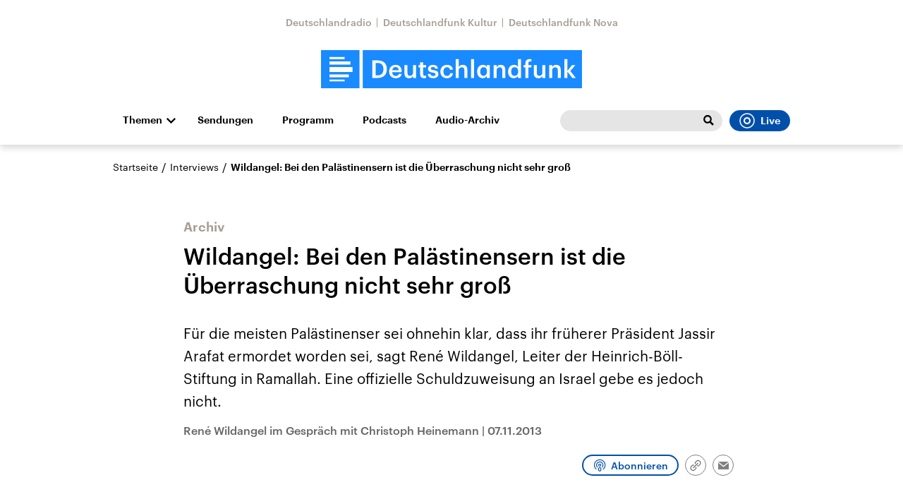

--- FILE ---
content_type: application/javascript; charset=UTF-8
request_url: https://www.deutschlandfunk.de/static/podlove-player/5.12.3/player/bootstrap.js
body_size: 32178
content:
/*! For license information please see bootstrap.js.LICENSE.txt */
(()=>{"use strict";var e,t,r,n={23894:e=>{e.exports=JSON.parse('{"CHAPTERS":{"TITLE":"Kapitoly"},"AUDIO":{"TITLE":"Audio","VOLUME":"Hlasitost","SPEED":"Rychlost","DEBUG_STATE":"Export stavu ladění"},"PLAYER":{"PLAY_EPISODE":"Přehrát","REPLAY":"Přehrát znovu","RETRY":"Opakovat"},"ERROR":{"NETWORK":{"TITLE":"Chyba sítě","MESSAGE":"Nelze načíst zvukové soubory ze serveru. Možná nemáte připojení k internetu nebo hostitel není dostupný."},"MEDIA":{"TITLE":"Chybí mediální soubor","MESSAGE":"Přehrávač obdržel neplatnou konfiguraci. Bez mediálních souborů nelze přehrávač použít. Obraťte se prosím na hostitele, aby tento problém odstranil."},"CONFIG":{"TITLE":"Chybí nastavení epizody","MESSAGE":"Přehrávač nemohl načíst konfiguraci epizody. Chcete-li tento problém vyřešit, obraťte se na hostitele."}},"FILES":{"TITLE":"Soubory","TYPES":{"AUDIO":"Audio","PDF":"PDF","TEXT":"Text","VIDEO":"Video"},"ACTIONS":{"DOWNLOAD":"Stažení","COPY":"Kopírování adresy"}},"SHARE":{"TITLE":"Sdílení epizody","CONTENT":{"SHOW":"Ukaž","EPISODE":"Epizoda","CHAPTER":"Kapitola","TIME":"Čas spuštění"},"SHARE_CHANNEL":"Sdílet na...","SHARE_LINK":"Odkaz","ACTIONS":{"COPY":"kopírovat"},"PLAYTIME":"Sdílet aktuální čas ({playtime})","EPISODE":{"TEXT":{"BEGINNING":"\\"{title}\\" ({link})","CHAPTER":"\\"{chapter}\\" z \\"{title}\\" ({link})","PLAYTIME":"\\"{title}\\" ({link})"},"SUBJECT":{"BEGINNING":"{title}","CHAPTER":"{title} - {chapter}","PLAYTIME":"{title}"}},"SHOW":{"TEXT":"\\"{title}\\" ({link})","SUBJECT":"{title}"},"EMBED":{"TITLE":"Kód pro vložení","LABEL":{"SIZE":"Velikost","CODE":"Embed kód"},"ACTIONS":{"COPY":"kopírovat"}}},"SHOWNOTES":{"TITLE":"Zobrazit poznámky","PUBLICATION_DATE":"Publikováno: {month}/{day}/{year}","DURATION_WITH_HOURS":"{hours} hodin {minutes} minut","DURATION":"{minutes} minut"},"TRANSCRIPTS":{"TITLE":"Transcript","CHAPTER":"Kapitola {index}: {title}","FOLLOW":{"ACTIVE":"Zastavit text","INACTIVE":"Následovat Text"},"PLACEHOLDER":"Hledat v textu ...","NO_SEARCH_RESULTS":"Nic nenalezeno"},"MESSAGES":{"COPIED":"Zkopírováno!"},"PLAYLIST":{"TITLE":"Podobné epizody"},"SUBSCRIBE":"Odebírat","A11Y":{"ALT_EPISODE_COVER":"Cover epizody","ALT_SHOW_COVER":"Ukázat Cover","ALT_CHAPTER_COVER":"Cover kapitoly {title} ","PLAYER_PLAY":"Přehrát epizodu","PLAYER_START":"Začátek epizody, trvání {hours} hodin {minutes} minut {seconds} sekund","PLAYER_RESTART":"Restart epizody","PLAYER_ERROR":"Opětovné spuštění","PLAYER_PAUSE":"Pauza epizody","PLAYER_LOADING":"Načítání epizody","PLAYER_CHAPTER_NEXT":"Jít na další kapitolu: {index} - {title}","PLAYER_CHAPTER_END":"Přeskočit na konec epizody","PLAYER_CHAPTER_START":"Vrátit se na začátek epizody","PLAYER_CHAPTER_PREVIOUS":"Jít na předchozí kapitolu: {index} - {title}","PLAYER_CHAPTER_CURRENT":"Přejít na začátek aktuální kapitoly: {index} - {title}","PLAYER_STEPPER_BACK":"Přetočit o {seconds} Sekund","PLAYER_STEPPER_FORWARD":"Posunout o {seconds} Sekund","PROGRESSBAR_INPUT":"Změna času na procenta","TIMER_CHAPTER":"Aktuální kapitola: {index} - {title}","CONTRIBUTOR_COVER":"Řečník {name}","SHARE_CHANNEL":"Sdílet na {channel}","COPY_SHARE_LINK":"Kopírovat link na sdílení","SHARE_OVERLAY":"Sdílení prolnutí","OVERLAY_CLOSE":"Zavřít prolnutí","COPY_EMBED_CODE":"Kopírovat embed kód","DOWNLOAD_EPISODE":"Stáhnout epizodu","SELECT_EPISODE_FILETYPE":"Označit typ souboru epizody","COPY_DOWNLOAD_URL":"Kopírovat adresu ke stažení","SET_RATE_IN_PERCENT":"Nastavit rychlost přehrávání v procentech","SET_VOLUME_IN_PERCENT":"Nastavit hlasitost v procentech","DOWNLOAD_FILE":"Stažení souboru {url}","COPY_FILE":"Kopírovat soubor {url}","PLAYLIST_ENTRY":"Přehrát epizodu {title}","TAB_TRIGGER":{"SHOWNOTES":"Zobrazit poznámky","CHAPTERS":"Kapitola","TRANSCRIPTS":"Transcripty","FILES":"Soubory","PLAYLIST":"Podobné epizody","SHARE":"Sdílet"},"TAB_PANEL":"Záložka {name}","TAB_CLOSE":{"SHOWNOTES":"Skrýt záložku Poznámky","CHAPTERS":"Skrýt záložku Kapitoly","TRANSCRIPTS":"Skrýt záložku Transcripty","FILES":"Skrýt záložku souborů","PLAYLIST":"Skrýt záložku podobných epizod","SHARE":"Skrýt záložku sdílení"},"TIMER_CURRENT":"Aktuální čas: {hours} hodin {minutes} minut {seconds} sekud","TIMER_REMAINING":"Zbývající čas: {hours} hodin {minutes} minut {seconds} sekund","TIMER_DURATION":"Doba: {hours} hodin {minutes} minut {seconds} sekund","TIMER_LIVE":"Za živého vysílání: {hours} hodin {minutes} minut {seconds} sekund","CHAPTER_LIST":"Kapitoly","CHAPTER_PAUSE":"Zastavit kapitolu {index}: \\"{title}\\"","CHAPTER_PLAY":"Přehrát kapitolu {index}: \\"{title}\\"","TRANSCRIPTS_SEARCH":"Hledání Transcriptu","TRANSCRIPTS_SEARCH_CLEAR":"Vymazat hledání","TRANSCRIPTS_SEARCH_PREVIOUS":"Předchozí výsledky hledání","TRANSCRIPTS_SEARCH_NEXT":"Následující výsledky hledání","TRANSCRIPTS_FOLLOW":"Sledování Transcriptů","TRANSCRIPTS_UNFOLLOW":"Přestat sledovat Transcripty","EPISODE_LIST":"Epizody","EPISODE_PLAY":"Přehrát epizodu \\"{title}\\"","EPISODE_PAUSE":"Pozastavit epizodu \\"{title}\\"","SHARE_EMBED_CODE":"Embed kód","VOLUME_CONTROL":"Ukázat ovládaní hlasitosti","SPEED_CONTROL":"Nastavit rychlost přehrávání na {speed}%","SUBSCRIBE_BUTTON":"Přihlásit se k odběru podcastu"},"LIVE":"LIVE"}')},66989:e=>{e.exports=JSON.parse('{"CHAPTERS":{"TITLE":"Kapitel"},"AUDIO":{"TITLE":"Audio","VOLUME":"Lautstärke","SPEED":"Geschwindigkeit","DEBUG_STATE":"Debug State exportieren"},"PLAYER":{"PLAY_EPISODE":"Podcast abspielen","REPLAY":"Wiederholen","RETRY":"Retry"},"ERROR":{"NETWORK":{"TITLE":"Netzwerk Problem","MESSAGE":"Es konnten keine Audio Dateien vom Server geladen werden. Entweder du hast gerade keine Verbindung zum Internet oder die Dateien sind nicht auf dem Server verfügbar."},"MEDIA":{"TITLE":"Fehlende Medien Dateien","MESSAGE":"Die zur Verfügung gestellte Konfiguration ist fehlerhaft. Ohne Mediendateien kann der Player nichts abspielen."},"CONFIG":{"TITLE":"Fehlende Episoden Konfiguration","MESSAGE":"Es konnte keine Konfiguration für diese Episode gefunden werden. Entweder du hast gerade keine Verbindung zum Internet oder die Dateien sind nicht auf dem Server verfügbar."}},"FILES":{"TITLE":"Dateien","TYPES":{"AUDIO":"Audio","PDF":"PDF","TEXT":"Text","VIDEO":"Video"},"ACTIONS":{"DOWNLOAD":"Download","COPY":"Url kopieren"}},"SHARE":{"TITLE":"Episode teilen","CONTENT":{"SHOW":"Show","EPISODE":"Episode","CHAPTER":"Kapitel","TIME":"Abspielzeit"},"SHARE_CHANNEL":"Teilen in...","SHARE_LINK":"Link","ACTIONS":{"COPY":"kopieren"},"PLAYTIME":"Aktuelle Position teilen ({playtime})","EPISODE":{"TEXT":{"BEGINNING":"\\"{title}\\" ({link})","CHAPTER":"\\"{chapter}\\" von \\"{title}\\" ({link})","PLAYTIME":"\\"{title}\\" ({link})"},"SUBJECT":{"BEGINNING":"{title}","CHAPTER":"{title}","PLAYTIME":"{title}"}},"SHOW":{"TEXT":"\\"{title}\\" ({link})","SUBJECT":"{title}"},"EMBED":{"TITLE":"Embed Code","LABEL":{"SIZE":"Größe","CODE":"Code"},"ACTIONS":{"COPY":"Code kopieren"}}},"SHOWNOTES":{"TITLE":"Shownotes","PUBLICATION_DATE":"Veröffentlicht: {day}.{month}.{year}","DURATION_WITH_HOURS":"{hours} Stunden {minutes} Minuten","DURATION":"{minutes} Minuten"},"TRANSCRIPTS":{"TITLE":"Transkript","CHAPTER":"Kapitel {index}: {title}","FOLLOW":{"ACTIVE":"Text anhalten","INACTIVE":"Text folgen"},"PLACEHOLDER":"Im Text suchen ...","NO_SEARCH_RESULTS":"Keine Ergebnisse"},"MESSAGES":{"COPIED":"kopiert!"},"PLAYLIST":{"TITLE":"Ähnliche Folgen"},"SUBSCRIBE":"Abonnieren","A11Y":{"ALT_EPISODE_COVER":"Episoden Poster","ALT_SHOW_COVER":"Show Poster","ALT_CHAPTER_COVER":"Kapitel {title} Poster","PLAYER_PLAY":"Episode abspielen","PLAYER_START":"Starte Episode - Dauer: {hours} Stunden {minutes} Minuten {seconds} Sekunden","PLAYER_RESTART":"Episode neustarten","PLAYER_ERROR":"Nochmals versuchen Episode abzuspielen","PLAYER_PAUSE":"Episode pausieren","PLAYER_LOADING":"Episode lädt","PLAYER_CHAPTER_NEXT":"Zum nächsten Kapitel: {index} - {title}","PLAYER_CHAPTER_END":"Zum Ende der Episode springen","PLAYER_CHAPTER_START":"Zum Start der Episode springen","PLAYER_CHAPTER_PREVIOUS":"Zum vorhergehenden Kapitel: {index} - {title}","PLAYER_CHAPTER_CURRENT":"Zum Anfang des aktiven Kapitels springen: {index} - {title}","PLAYER_STEPPER_BACK":"{seconds} Sekunden zurückspringen","PLAYER_STEPPER_FORWARD":"{seconds} Sekunden vorspringen","PROGRESSBAR_INPUT":"Spielzeit in Prozent ändern","TIMER_CHAPTER":"Aktuelles Kapitel: {index} - {title}","CONTRIBUTOR_COVER":"Sprecher {name}","CHAPTER_ENTRY":"{index} - {title} (Dauer: {duration}, Verbleibend: {remaining})","SHARE_CHANNEL":"Teilen nach {channel}","COPY_SHARE_LINK":"Link zum Teilen kopieren","SHARE_OVERLAY":"Teilen Dialog","OVERLAY_CLOSE":"Dialog schließen","COPY_EMBED_CODE":"Embed Code kopieren","DOWNLOAD_EPISODE":"Episode herunterladen","SELECT_EPISODE_FILETYPE":"Dateityp der Episode auswählen","COPY_DOWNLOAD_URL":"Download Url kopieren","SET_VOLUME_IN_PERCENT":"Lautheit in Prozent anpassen","DOWNLOAD_FILE":"Datei herunterladen: {url}","COPY_FILE":"Url {url} in Zwischenablage legen","PLAYLIST_ENTRY":"Episode {title} abspielen","TAB_TRIGGER":{"SHOWNOTES":"Shownotes","CHAPTERS":"Kapitel","TRANSCRIPTS":"Transkripte","FILES":"Dateien","PLAYLIST":"Ähnliche Folgen","SHARE":"Teilen"},"TAB_PANEL":{"SHOWNOTES":"Shownotes","CHAPTERS":"Kapitel","TRANSCRIPTS":"Transkripte","FILES":"Dateien","PLAYLIST":"Ähnliche Folgen","SHARE":"Teilen"},"TAB_CLOSE":{"SHOWNOTES":"Shownotes ausblenden","CHAPTERS":"Kapitel ausblenden","TRANSCRIPTS":"Transkripte ausblenden","FILES":"Dateien ausblenden","PLAYLIST":"Ähnliche Folgen ausblenden","SHARE":"Teilen ausblenden"},"TIMER_CURRENT":"Aktuelle Spielzeit: {hours} Stunden {minutes} Minuten {seconds} Sekunden","TIMER_REMAINING":"Verbleibende Spielzeit: {hours} Stunden {minutes} Minuten {seconds} Sekunden","TIMER_DURATION":"Dauer: {hours} Stunden {minutes} Minuten {seconds} Sekunden","TIMER_LIVE":"Hinter live: {hours} Stunden {minutes} Minuten {seconds} Sekunden","CHAPTER_LIST":"Kapitel","CHAPTER_PAUSE":"Kapitel {index} \\"{title}\\" pausieren","CHAPTER_PLAY":"Kapitel {index} \\"{title}\\" abspielen","TRANSCRIPTS_SEARCH":"Transkript suchen","TRANSCRIPTS_SEARCH_CLEAR":"Suche leeren","TRANSCRIPTS_SEARCH_PREVIOUS":"Vorheriges Suchergebnis","TRANSCRIPTS_SEARCH_NEXT":"Nächstes Suchergebnis","TRANSCRIPTS_FOLLOW":"Transkripten folgen","TRANSCRIPTS_UNFOLLOW":"Transkripten nicht mehr folgen","EPISODE_LIST":"Episoden","EPISODE_PLAY":"Episode \\"{title}\\" abspielen","EPISODE_PAUSE":"Episode \\"{title}\\" pausieren","SHARE_EMBED_CODE":"Embed Code","VOLUME_CONTROL":"Lautheitregelung anzeigen","SPEED_CONTROL":"Abspielgeschwindigkeit auf {speed}% setzen","SUBSCRIBE_BUTTON":"Podcast abbonieren"},"LIVE":"LIVE"}')},5369:e=>{e.exports=JSON.parse('{"CHAPTERS":{"TITLE":"Chapters"},"AUDIO":{"TITLE":"Audio","VOLUME":"Volume","SPEED":"Speed","DEBUG_STATE":"Export Debug State"},"PLAYER":{"PLAY_EPISODE":"Play Podcast","REPLAY":"Replay","RETRY":"Retry"},"ERROR":{"NETWORK":{"TITLE":"Network Issue","MESSAGE":"Couldn\'t load the audio files from the server. Maybe you don\'t have connectivity to the internet or the host is not available."},"MEDIA":{"TITLE":"Missing Media Files","MESSAGE":"The Player recieved an invalid configuration. Without media files the player can\'t be used. Please reach out to the host to fix this problem."},"CONFIG":{"TITLE":"Missing Episode Configuration","MESSAGE":"The Player couldn\'t fetch the episode configuration. Please reach out to the host to fix this problem."}},"FILES":{"TITLE":"Files","TYPES":{"AUDIO":"Audio","PDF":"PDF","TEXT":"Text","VIDEO":"Video"},"ACTIONS":{"DOWNLOAD":"Download","COPY":"Copy Url"}},"SHARE":{"TITLE":"Share Episode","CONTENT":{"SHOW":"Show","EPISODE":"Episode","CHAPTER":"Chapter","TIME":"Playtime"},"SHARE_CHANNEL":"Share in...","SHARE_LINK":"Link","ACTIONS":{"COPY":"copy"},"PLAYTIME":"Share current position ({playtime})","EPISODE":{"TEXT":{"BEGINNING":"\\"{title}\\" ({link})","CHAPTER":"\\"{chapter}\\" of \\"{title}\\" ({link})","PLAYTIME":"\\"{title}\\" ({link})"},"SUBJECT":{"BEGINNING":"{title}","CHAPTER":"{title} - {chapter}","PLAYTIME":"{title}"}},"SHOW":{"TEXT":"\\"{title}\\" ({link})","SUBJECT":"{title}"},"EMBED":{"TITLE":"Embed Player","LABEL":{"SIZE":"Embed Size","CODE":"Embed Code"},"ACTIONS":{"COPY":"Copy Code"}}},"SHOWNOTES":{"TITLE":"Shownotes","PUBLICATION_DATE":"Published: {month}/{day}/{year}","DURATION_WITH_HOURS":"{hours} hours {minutes} minutes","DURATION":"{minutes} minutes"},"TRANSCRIPTS":{"TITLE":"Transcript","CHAPTER":"Chapter {index}: {title}","FOLLOW":{"ACTIVE":"Stop Text","INACTIVE":"Follow Text"},"PLACEHOLDER":"Search in text for ...","NO_SEARCH_RESULTS":"No results"},"MESSAGES":{"COPIED":"Copied!"},"PLAYLIST":{"TITLE":"Related Episodes"},"SUBSCRIBE":"Subscribe","A11Y":{"ALT_EPISODE_COVER":"Episode Cover","ALT_SHOW_COVER":"Show Cover","ALT_CHAPTER_COVER":"Chapter {title} Cover","PLAYER_PLAY":"Play Episode","PLAYER_START":"Start Episode, duration {hours} hours {minutes} minutes {seconds} seconds","PLAYER_RESTART":"Restart Episode","PLAYER_ERROR":"Retry Play Episode","PLAYER_PAUSE":"Pause Episode","PLAYER_LOADING":"Buffering Episode","PLAYER_CHAPTER_NEXT":"Go to Next Chapter: {index} - {title}","PLAYER_CHAPTER_END":"Jump to End of Episode","PLAYER_CHAPTER_START":"Jump to Start of Episode","PLAYER_CHAPTER_PREVIOUS":"Go to Previous Chapter: {index} - {title}","PLAYER_CHAPTER_CURRENT":"Go to the Beginning of the Current Chapter: {index} - {title}","PLAYER_STEPPER_BACK":"Rewind {seconds} Seconds","PLAYER_STEPPER_FORWARD":"Fast Forward {seconds} Seconds","PROGRESSBAR_INPUT":"Change Playtime in Percent","TIMER_CHAPTER":"Current Chapter: {index} - {title}","CONTRIBUTOR_COVER":"Speaker {name}","SHARE_CHANNEL":"Share to {channel}","COPY_SHARE_LINK":"Copy Share Link","SHARE_OVERLAY":"Share Overlay","OVERLAY_CLOSE":"Close Overlay","COPY_EMBED_CODE":"Copy Embed Code","DOWNLOAD_EPISODE":"Download Episode","SELECT_EPISODE_FILETYPE":"Select Episode Filetype","COPY_DOWNLOAD_URL":"Copy Download Url","SET_RATE_IN_PERCENT":"Set Playback Speed in Percent","SET_VOLUME_IN_PERCENT":"Set Volume in Percent","DOWNLOAD_FILE":"Download File {url}","COPY_FILE":"Copy File {url}","PLAYLIST_ENTRY":"Play episode {title}","TAB_TRIGGER":{"SHOWNOTES":"Shownotes","CHAPTERS":"Chapters","TRANSCRIPTS":"Transcripts","FILES":"Files","PLAYLIST":"Related Episodes","SHARE":"Share"},"TAB_PANEL":"Tab Panel {name}","TAB_CLOSE":{"SHOWNOTES":"Hide Shownotes Tab","CHAPTERS":"Hide Chapters Tab","TRANSCRIPTS":"Hide Transcripts Tab","FILES":"Hide Files Tab","PLAYLIST":"Hide Related Episodes Tab","SHARE":"Hide Share Tab"},"TIMER_CURRENT":"Current Playtime: {hours} hours {minutes} minutes {seconds} seconds","TIMER_REMAINING":"Remaining Playtime: {hours} hours {minutes} minutes {seconds} seconds","TIMER_DURATION":"Duration: {hours} hours {minutes} minutes {seconds} seconds","TIMER_LIVE":"Behind live: {hours} hours {minutes} minutes {seconds} seconds","CHAPTER_LIST":"Chapters","CHAPTER_PAUSE":"Pause Chapter {index}: \\"{title}\\"","CHAPTER_PLAY":"Play Chapter {index}: \\"{title}\\"","TRANSCRIPTS_SEARCH":"Search Transcript","TRANSCRIPTS_SEARCH_CLEAR":"Clear Search","TRANSCRIPTS_SEARCH_PREVIOUS":"Previous Search Result","TRANSCRIPTS_SEARCH_NEXT":"Next Search Result","TRANSCRIPTS_FOLLOW":"Follow Transcripts","TRANSCRIPTS_UNFOLLOW":"Unfollow Transcripts","EPISODE_LIST":"Episodes","EPISODE_PLAY":"Play Episode \\"{title}\\"","EPISODE_PAUSE":"Pause Episode \\"{title}\\"","SHARE_EMBED_CODE":"Embed Code","VOLUME_CONTROL":"Show Volume Control","SPEED_CONTROL":"Set playback speed to {speed}%","SUBSCRIBE_BUTTON":"Subscribe to Podcast"},"LIVE":"LIVE"}')},96590:e=>{e.exports=JSON.parse('{"CHAPTERS":{"TITLE":"Ĉapitroj"},"AUDIO":{"TITLE":"Sono","VOLUME":"Laŭteco","SPEED":"Rapideco","DEBUG_STATE":"Elporti sencimigan staton"},"PLAYER":{"PLAY_EPISODE":"Ludigi podkaston","REPLAY":"Ripeti","RETRY":"Reprovi"},"ERROR":{"NETWORK":{"TITLE":"Konektproblemo","MESSAGE":"Nenia sondosioro ne povis esti ŝutata de la servilo. Aŭ vi ne havas retkonekton aŭ la dosieroj ne troviĝas sur la servilo."},"MEDIA":{"TITLE":"Mankantaj sondosieroj","MESSAGE":"La disponebla agordo estas erara. Sen sondosieroj nenio povas esti ludigata."},"CONFIG":{"TITLE":"Mankantaj epizodaj agordoj","MESSAGE":"Ne eblis trovi la epizodaj agordoj. Aŭ ili mankas sur la servilo aŭ mankas al vi la konekto tien."}},"FILES":{"TITLE":"Dosieroj","TYPES":{"AUDIO":"Sondosieroj","PDF":"PDF","TEXT":"Teksto","VIDEO":"Videaĵo"},"ACTIONS":{"DOWNLOAD":"Elŝuti","COPY":"Kopii URLn"}},"SHARE":{"TITLE":"Konigi","CONTENT":{"SHOW":"Serio","EPISODE":"Epizodo","CHAPTER":"Ĉapitro","TIME":"Ludtempo"},"REFERENCE":{"BEGINNING":"Komenco","CHAPTER":"Ĉapitro","TIME":"Ludtempo"},"SHARE_CHANNEL":"Konigi per...","SHARE_LINK":"Ligilo","ACTIONS":{"COPY":"kopii"},"PLAYTIME":"Konigi nunan posicion ({playtime})","EPISODE":{"TEXT":{"BEGINNING":"\\"{title}\\" ({link})","CHAPTER":"\\"{title}\\" ({link})","PLAYTIME":"\\"{title}\\" ({link})"},"SUBJECT":{"BEGINNING":"\\"{title}\\" ({link})","CHAPTER":"\\"{title}\\" ({link})","PLAYTIME":"\\"{title}\\" ({link})"}},"SHOW":{"TEXT":"\\"{title}\\" ({link})","SUBJECT":"\\"{title}\\" ({link})"},"EMBED":{"TITLE":"Enigi epizodon","LABEL":{"SIZE":"Eniga grandeco","CODE":"Eniga kodo"},"ACTIONS":{"COPY":"Kopii kodon"}}},"SHOWNOTES":{"TITLE":"Informoj","PUBLICATION_DATE":"Publikigita: {day}.{month}.{year}","ON_AIR":"Aŭdebla(j)","DURATION_WITH_HOURS":"{hours} horoj {minutes} minutoj","DURATION":"{minutes} minutoj"},"TRANSCRIPTS":{"TITLE":"Transskribaĵo","CHAPTER":"Ĉapitro {index}: {title}","FOLLOW":{"ACTIVE":"Haltigi tekston","INACTIVE":"Sekvi tekston"},"PLACEHOLDER":"Serĉi en la teksto","NO_SEARCH_RESULTS":"Nenia rezulto"},"MESSAGES":{"COPIED":"Kopiite!"},"SUBSCRIBE":"Aboni","A11Y":{"ALT_EPISODE_COVER":"Epizoda bildo","ALT_SHOW_COVER":"Seria bildo","PLAYER_PLAY":"Ludigi epizodon","PLAYER_START":"Lanĉi epizodon - Daŭro: {hours} horoj {minutes} minutoj {seconds} sekundoj","PLAYER_RESTART":"Rekomenci epizodon","PLAYER_ERROR":"Reprovi ludigon","PLAYER_PAUSE":"Paŭzi epizodon","PLAYER_LOADING":"Epizodo ŝargiĝas","PLAYER_CHAPTER_NEXT":"Sekva ĉapitro: {index} - {title}","PLAYER_CHAPTER_END":"Al la ĉapitra fino","PLAYER_CHAPTER_PREVIOUS":"Antaŭa ĉapitro: {index} - {title}","PLAYER_CHAPTER_CURRENT":"Al la komenco de la nuna ĉapitro: {index} - {title}","PLAYER_STEPPER_BACK":"{seconds} sekundojn malantaŭen","PLAYER_STEPPER_FORWARD":"{seconds} sekundojn antaŭen","PROGRESSBAR_INPUT":"Ŝanĝi daŭron je milisekundoj","TIMER_CURRENT":"Aktuala ludtempo: {hours} horoj {minutes} minutoj {seconds} sekundoj","TIMER_LEFT":"Restanta ludtempo: {hours} horoj {minutes} minutoj {seconds} sekundoj","TIMER_CHAPTER":"Nuna ĉapitro: {index} - {title}","CONTRIBUTOR_COVER":"Parolanto {name}","CHAPTER_ENTRY":"{index} - {title} (Daŭro: {duration}, Restanta: {remaining})","SHARE_CONTENT_SHOW":"Konigi serion {title}","SHARE_CONTENT_EPISODE":"Konigi epizodon {title}","SHARE_CONTENT_CHAPTER":"Konigi ĉapitron {title}","SHARE_CONTENT_PLAYTIME":"Konigi epizodon ĉe {playtime}","SHARE_CHANNEL":"Konigi al {channel}","SHARE_EMBED":"Krei enigan kodon","COPY_SHARE_LINK":"Kopii konigan ligilon","SHARE_OVERLAY":"Koniga dialogo","OVERLAY_CLOSE":"Fermi dialogon","COPY_EMBED_CODE":"Kopii enigan kodon","DOWNLOAD_EPISODE":"Elŝuti epizodon","SELECT_EPISODE_FILETYPE":"Elekti epizodan formaton","COPY_DOWNLOAD_URL":"Kopii elŝut-ligilon","RATE":"Ludrapideco","RATE_CURRENT":"Nune: {rate}%","RATE_INCREASE":"pli rapide","RATE_DECREASE":"malpli rapide","SET_RATE_IN_PERCENT":"Agordi rapidecon je elcentoj","VOLUME":"Laŭteco","VOLUME_CURRENT":"Nune: {volume}%","VOLUME_MUTE":"Mutigi","VOLUME_UNMUTE":"Malmutigi","SET_VOLUME_IN_PERCENT":"Agordi laŭtecon je elcentoj","DOWNLOAD_FILE":"Elŝuti dosieron: {url}","COPY_FILE":"Kopii URLn {url}","PAYLIST_ENTRY":"Ludigi epizodon {title}"}}')},56412:e=>{e.exports=JSON.parse('{"CHAPTERS":{"TITLE":"Chapitres"},"AUDIO":{"TITLE":"Audio","VOLUME":"Volume","SPEED":"Vitesse","DEBUG_STATE":"Exporter l\'état de débogage"},"PLAYER":{"PLAY_EPISODE":"Lire l\'Épisode","REPLAY":"Rejouer","RETRY":"Réessayer"},"ERROR":{"NETWORK":{"TITLE":"Erreur de réseau","MESSAGE":"Nous n\'avons pas pu charger les fichiers audio depuis le serveur. Peut-être que vous n\'avez pas d\'accès internet ou que l\'hôte n\'est pas disponible."},"MEDIA":{"TITLE":"Fichiers médias manquants","MESSAGE":"Le lecteur à reçu une configuration invalide. Sans les fichiers audios, le lecteur ne peut être utilisé. Merci de contacter le propriétaire du site pour réparer ce souci."},"CONFIG":{"TITLE":"Configuration de l\'Épisode manquant","MESSAGE":"Le lecteur n\'a pas pu récupérer la configuration de l\'Épisode. Merci de contacter le propriétaire du site pour régler ce souci."}},"FILES":{"TITLE":"Fichiers","TYPES":{"AUDIO":"Audio","PDF":"PDF","TEXT":"Texte","VIDEO":"Vidéo"},"ACTIONS":{"DOWNLOAD":"Télécharger","COPY":"Copier l\'URL"}},"SHARE":{"TITLE":"Partager l\'Épisode","CONTENT":{"SHOW":"Émission","EPISODE":"Épisode","CHAPTER":"Chapitre","TIME":"Avancement"},"SHARE_CHANNEL":"Partager dans...","SHARE_LINK":"Lien","ACTIONS":{"COPY":"copier"},"PLAYTIME":"Partager l\'avancement actuel ({playtime})","EPISODE":{"TEXT":{"BEGINNING":"\\"{title}\\" ({link})","CHAPTER":"\\"{chapter}\\" of \\"{title}\\" ({link})","PLAYTIME":"\\"{title}\\" ({link})"},"SUBJECT":{"BEGINNING":"{title}","CHAPTER":"{title} - {chapter}","PLAYTIME":"{title}"}},"SHOW":{"TEXT":"\\"{title}\\" ({link})","SUBJECT":"{title}"},"EMBED":{"TITLE":"Intégrer le lecteur","LABEL":{"SIZE":"Taille d\'Intégration","CODE":"Code d\'Intégration"},"ACTIONS":{"COPY":"Copier le code"}}},"SHOWNOTES":{"TITLE":"Notes","PUBLICATION_DATE":"Publié: {month}/{day}/{year}","DURATION_WITH_HOURS":"{hours} heures {minutes} minutes","DURATION":"{minutes} minutes"},"TRANSCRIPTS":{"TITLE":"Transcription","CHAPTER":"Chapitre {index}: {title}","FOLLOW":{"ACTIVE":"Arrêter le Texte","INACTIVE":"Suivre le Texte"},"PLACEHOLDER":"Rechercher dans le Texte ...","NO_SEARCH_RESULTS":"Aucun Résultat"},"MESSAGES":{"COPIED":"Copié!"},"PLAYLIST":{"TITLE":"Épisodes liés"},"SUBSCRIBE":"S\'abonner","A11Y":{"ALT_EPISODE_COVER":"Couverture d\'Épisode","ALT_SHOW_COVER":"Couverture de l\'Émission","PLAYER_PLAY":"Jouer l\'Épisode","PLAYER_START":"Démarrer Épisode, durée {hours} heures {minutes} minutes {seconds} secondes","PLAYER_RESTART":"Rejouer l\'Épisode","PLAYER_ERROR":"Réessayer la Lecture de l\'Épisode","PLAYER_PAUSE":"Mettre en pause l\'Épisode","PLAYER_LOADING":"Chargement de l\'Épisode","PLAYER_CHAPTER_NEXT":"Aller au prochain chapitre: {index} - {title}","PLAYER_CHAPTER_END":"Aller à la fin de l\'Épisode","PLAYER_CHAPTER_PREVIOUS":"Aller au Chapitre précédent: {index} - {title}","PLAYER_CHAPTER_CURRENT":"Aller au début du Chapitre actuel: {index} - {title}","PLAYER_STEPPER_BACK":"Rembobiner de {seconds} Secondes","PLAYER_STEPPER_FORWARD":"Avancer de {seconds} Secondes","PROGRESSBAR_INPUT":"Changer l\'Avancement en Millisecondes","TIMER_CURRENT":"Avancement actuel: {hours} heures {minutes} minutes {seconds} secondes","TIMER_LEFT":"Durée restante: {hours} heures {minutes} minutes {seconds} secondes","TIMER_CHAPTER":"Chapitre actuel: {index} - {title}","CONTRIBUTOR_COVER":"Orateur {name}","CHAPTER_ENTRY":"{index} - {title} (Duration: {duration}, Restant: {remaining})","SHARE_CONTENT_SHOW":"Partager l\'Émission {title}","SHARE_CONTENT_EPISODE":"Partager l\'Épisode {title}","SHARE_CONTENT_CHAPTER":"Partager le Chapitre {title}","SHARE_CONTENT_PLAYTIME":"Partager l\'avancement {playtime}","SHARE_CHANNEL":"Partager sur {channel}","SHARE_EMBED":"Créer un code d\'Intégration","COPY_SHARE_LINK":"Copier le lien de partage","SHARE_OVERLAY":"Partager dialogue","OVERLAY_CLOSE":"Fermer dialogue","COPY_EMBED_CODE":"Copier le code d\'intégration","DOWNLOAD_EPISODE":"Télécharger l\'Épisode","SELECT_EPISODE_FILETYPE":"Choisir le type de fichier de l\'Épisode","COPY_DOWNLOAD_URL":"Copier l\'URL de Téléchargement","RATE":"Vitesse de lecture","RATE_CURRENT":"Actuelle: {rate}%","RATE_INCREASE":"Augmenter la vitesse de lecture","RATE_DECREASE":"Diminuer la vitesse de lecture","SET_RATE_IN_PERCENT":"Définir la vitesse de lecture en pourcent","VOLUME":"Volume Audio","VOLUME_CURRENT":"Acutel: {volume}%","VOLUME_MUTE":"Désactiver le son","VOLUME_UNMUTE":"Ré-activer le son","SET_VOLUME_IN_PERCENT":"Définir le volume en pourcent","DOWNLOAD_FILE":"Télécharger le fichier {url}","COPY_FILE":"Copier le fichier {url}","PLAYLIST_ENTRY":"Lire l\'Épisode {title}"}}')},11764:(e,t,r)=>{var n={};r.r(n),r.d(n,{setLanguage:()=>S,setMode:()=>Z,setRuntime:()=>P,setVersion:()=>R});var o={};r.r(o),r.d(o,{errorConfigMissing:()=>ne,errorMissingMedia:()=>re,errorPosterLoad:()=>$,hideError:()=>te,showError:()=>ee});var a={};r.r(a),r.d(a,{init:()=>yo});var i=r(70525),s=r(35604),c=r(26897),u=r(1242),l=(0,u.ZP)();const p={middleware:l,run:function(){for(var e=arguments.length,t=new Array(e),r=0;r<e;r++)t[r]=arguments[r];t.forEach((function(e){return l.run(e)}))}};var E=r(77162),d=r.n(E),f=r(27422),O=r(21627),T=r(28707),S=(0,O.Z)(T.AF),P=(0,O.Z)(T.Kw),R=(0,O.Z)(T.b0),Z=(0,O.Z)(T.fb),h=r(25861),b=r(54924),A=r(61217),v=d().mark(_);function _(){var e,t;return d().wrap((function(r){for(;;)switch(r.prev=r.next){case 0:return e=(0,b.qY)(),t=navigator.language||navigator.userLanguage||"en-us",r.next=4,(0,f.gz)(P({browser:"".concat(e.name,":").concat(e.version),platform:A.t?"mobile":"desktop",language:(0,h.Z)(t.split("-")),locale:t}));case 4:case"end":return r.stop()}}),v)}var I=r(51119),m=r(74315),y=r(21620),C=(0,O.Z)(T.qg),g=(0,O.Z)(T.Rc),L=((0,O.Z)(T.re),(0,O.Z)(T.vo)),w=r(56470),N=r(16782),x=function(){var e=(0,w.Z)(d().mark((function e(t){var r;return d().wrap((function(e){for(;;)switch(e.prev=e.next){case 0:if(t&&"string"==typeof t){e.next=2;break}return e.abrupt("return",t);case 2:return e.prev=2,e.next=5,(0,N.Z)(t);case 5:if(200===(r=e.sent).status){e.next=8;break}return e.abrupt("return",null);case 8:if(r.headers.get("content-type").includes("application/json")){e.next=10;break}return e.abrupt("return",null);case 10:return e.abrupt("return",r.json());case 13:return e.prev=13,e.t0=e.catch(2),console.warn(e.t0),e.abrupt("return",null);case 17:case"end":return e.stop()}}),e,null,[[2,13]])})));return function(t){return e.apply(this,arguments)}}(),D=r(11746),k=r(14559),H=d().mark(B),Y=function(e){return(0,u.GG)((function(t){return e((function(e){t(e||{})})),function(){}}))},j=function(e){return function(t){return navigator.mediaSession.setActionHandler(e,t)}},M=function(e,t){return function(r){var n=r.type,o=r.payload;return n===e&&(0,k.Z)(t,o)}};function B(e,t){var r,n,o,a=arguments;return d().wrap((function(i){for(;;)switch(i.prev=i.next){case 0:for(r=a.length,n=new Array(r>2?r-2:0),o=2;o<r;o++)n[o-2]=a[o];return i.next=3,(0,f.rM)(d().mark((function r(){var o,a;return d().wrap((function(r){for(;;)switch(r.prev=r.next){case 0:o=!1;case 1:if(o){r.next=10;break}return r.next=4,(0,f.qn)(e);case 4:return a=r.sent,o=!0,r.next=8,f.RE.apply(void 0,[t].concat((0,D.Z)(n.concat(a))));case 8:r.next=1;break;case 10:case"end":return r.stop()}}),r)})));case 3:return i.abrupt("return",i.sent);case 4:case"end":return i.stop()}}),H)}function U(e,t){var r=Object.keys(e);if(Object.getOwnPropertySymbols){var n=Object.getOwnPropertySymbols(e);t&&(n=n.filter((function(t){return Object.getOwnPropertyDescriptor(e,t).enumerable}))),r.push.apply(r,n)}return r}function z(e){for(var t=1;t<arguments.length;t++){var r=null!=arguments[t]?arguments[t]:{};t%2?U(Object(r),!0).forEach((function(t){(0,I.Z)(e,t,r[t])})):Object.getOwnPropertyDescriptors?Object.defineProperties(e,Object.getOwnPropertyDescriptors(r)):U(Object(r)).forEach((function(t){Object.defineProperty(e,t,Object.getOwnPropertyDescriptor(r,t))}))}return e}var V=d().mark(G),F=d().mark(K),W=d().mark(q);function G(){return d().wrap((function(e){for(;;)switch(e.prev=e.next){case 0:return e.next=2,(0,f.ib)(T.qg,K);case 2:return e.next=4,B(T.qg,q);case 4:case"end":return e.stop()}}),V)}function K(e){var t,r,n,o,a;return d().wrap((function(i){for(;;)switch(i.prev=i.next){case 0:return t=e.payload,i.next=3,Promise.all([x((0,y.Z)([],"chapters",t)),x((0,y.Z)([],"transcripts",t))]);case 3:return r=i.sent,n=(0,m.Z)(r,2),o=n[0],a=n[1],i.next=9,(0,f.gz)(g(z(z({},t),{},{chapters:o,transcripts:a})));case 9:case"end":return i.stop()}}),F)}function q(e){var t;return d().wrap((function(r){for(;;)switch(r.prev=r.next){case 0:return t=e.payload,r.next=3,(0,f.gz)(L(t));case 3:case"end":return r.stop()}}),W)}var J=r(27932),X=r(39835),Q=r(72281),$=(0,O.Z)(T.KZ),ee=(0,O.Z)(T.kN),te=(0,O.Z)(T.w4),re=(0,O.Z)(T.rf),ne=(0,O.Z)(T.WC),oe=r(396),ae=r(91257),ie=d().mark(Ce),se=d().mark(ge),ce=d().mark(Le),ue=d().mark(we),le=d().mark(Ne),pe=d().mark(xe),Ee=d().mark(De),de=d().mark(ke),fe=d().mark(He),Oe=d().mark(Ye),Te=d().mark(je),Se=d().mark(Me),Pe=d().mark(Be),Re=d().mark(Ue),Ze=d().mark(ze),he=d().mark(Ve),be=d().mark(Fe),Ae=d().mark(We),ve=d().mark(Ge),_e=d().mark(Ke),Ie=d().mark(qe),me=d().mark(Je),ye=d().mark(Xe);function Ce(e){var t,r,n,o,a;return d().wrap((function(i){for(;;)switch(i.prev=i.next){case 0:return t=e.selectMedia,r=e.selectTitle,n=e.selectPoster,o=e.connector,i.next=3,(0,f.Ys)(t);case 3:if(0!==(a=i.sent).length){i.next=7;break}return i.next=7,(0,f.gz)(re());case 7:return o.load(a),i.next=10,(0,f.rM)(Xe,{connector:o,selectTitle:r,selectPoster:n});case 10:case"end":return i.stop()}}),ie)}function ge(e,t){var r;return d().wrap((function(n){for(;;)switch(n.prev=n.next){case 0:return n.next=2,(0,f.Ys)(t);case 2:return r=n.sent,e.setPlaytime((0,oe.X5)(r)),n.next=6,e.play();case 6:case"end":return n.stop()}}),se)}function Le(e){return d().wrap((function(t){for(;;)switch(t.prev=t.next){case 0:return t.next=2,e.pause();case 2:case"end":return t.stop()}}),ce)}function we(e){return d().wrap((function(t){for(;;)switch(t.prev=t.next){case 0:return e.setPlaytime(0),t.next=3,e.play();case 3:case"end":return t.stop()}}),ue)}function Ne(e){return d().wrap((function(t){for(;;)switch(t.prev=t.next){case 0:return t.next=2,e.load();case 2:case"end":return t.stop()}}),le)}function xe(e,t){var r;return d().wrap((function(n){for(;;)switch(n.prev=n.next){case 0:return r=t.payload,n.next=3,e.setPlaytime((0,oe.X5)(r));case 3:case"end":return n.stop()}}),pe)}function De(e,t){var r;return d().wrap((function(n){for(;;)switch(n.prev=n.next){case 0:return r=t.payload,n.next=3,e.setRate(r);case 3:case"end":return n.stop()}}),Ee)}function ke(e,t){var r;return d().wrap((function(n){for(;;)switch(n.prev=n.next){case 0:return r=t.payload,n.next=3,e.setVolume(r);case 3:case"end":return n.stop()}}),de)}function He(e){return d().wrap((function(t){for(;;)switch(t.prev=t.next){case 0:return t.next=2,e.mute();case 2:case"end":return t.stop()}}),fe)}function Ye(e){return d().wrap((function(t){for(;;)switch(t.prev=t.next){case 0:return t.next=2,e.unmute();case 2:case"end":return t.stop()}}),Oe)}function je(e){return d().wrap((function(t){for(;;)switch(t.prev=t.next){case 0:return t.next=2,(0,f.gz)((0,X.ap)(e));case 2:case"end":return t.stop()}}),Te)}function Me(){return d().wrap((function(e){for(;;)switch(e.prev=e.next){case 0:return e.next=2,(0,f.gz)((0,X.TY)());case 2:case"end":return e.stop()}}),Se)}function Be(){return d().wrap((function(e){for(;;)switch(e.prev=e.next){case 0:return e.next=2,(0,f.gz)((0,X.h0)());case 2:case"end":return e.stop()}}),Pe)}function Ue(){return d().wrap((function(e){for(;;)switch(e.prev=e.next){case 0:return e.next=2,(0,f.gz)((0,X.Yk)());case 2:case"end":return e.stop()}}),Re)}function ze(e){var t;return d().wrap((function(r){for(;;)switch(r.prev=r.next){case 0:return t=(0,Q.M0)((0,oe.w4)(e)),r.next=3,(0,f.gz)(t);case 3:case"end":return r.stop()}}),Ze)}function Ve(e){var t;return d().wrap((function(r){for(;;)switch(r.prev=r.next){case 0:return t=(0,Q.mn)((0,oe.w4)(e)),r.next=3,(0,f.gz)(t);case 3:case"end":return r.stop()}}),he)}function Fe(e){var t;return d().wrap((function(r){for(;;)switch(r.prev=r.next){case 0:return t=(0,Q.HM)((0,oe.w4)(e)),r.next=3,(0,f.gz)(t);case 3:case"end":return r.stop()}}),be)}function We(){return d().wrap((function(e){for(;;)switch(e.prev=e.next){case 0:return e.next=2,(0,f.gz)((0,X.iG)());case 2:case"end":return e.stop()}}),Ae)}function Ge(){var e,t,r=arguments;return d().wrap((function(n){for(;;)switch(n.prev=n.next){case 0:return e=r.length>0&&void 0!==r[0]?r[0]:[],t=e.map((function(e){var t=(0,m.Z)(e,2),r=t[0],n=t[1];return[(0,oe.w4)(r),(0,oe.w4)(n)]})),n.next=4,(0,f.gz)((0,X.CM)(t));case 4:case"end":return n.stop()}}),ve)}function Ke(e){return d().wrap((function(t){for(;;)switch(t.prev=t.next){case 0:return t.next=2,(0,f.gz)((0,X.m6)(e));case 2:case"end":return t.stop()}}),_e)}function qe(){return d().wrap((function(e){for(;;)switch(e.prev=e.next){case 0:return e.next=2,(0,f.gz)((0,X.hz)());case 2:return e.next=4,(0,f.gz)((0,Q.RJ)(0));case 4:case"end":return e.stop()}}),Ie)}function Je(e){var t,r,n,o,a,i,s,c,u,l,p,E;return d().wrap((function(d){for(;;)switch(d.prev=d.next){case 0:return t=e.selectPlaytime,r=e.connector,d.next=3,(0,f.ib)(T.BA,ge,r.actions,t);case 3:return d.next=5,(0,f.ib)(T.pQ,Le,r.actions);case 5:return d.next=7,(0,f.ib)(T.zc,we,r.actions);case 7:return d.next=9,(0,f.ib)(T.IO,Ne,r.actions);case 9:return d.next=11,(0,f.ib)(T.Ch,xe,r.actions);case 11:return d.next=13,(0,f.ib)(T.H8,qe);case 13:return d.next=15,(0,f.ib)(T.te,De,r.actions);case 15:return d.next=17,(0,f.ib)(T.FB,ke,r.actions);case 17:return d.next=19,(0,f.ib)(T.Q2,He,r.actions);case 19:return d.next=21,(0,f.ib)(T.ot,Ye,r.actions);case 21:return d.next=23,(0,f.RE)(Y,r.events.onReady);case 23:return n=d.sent,d.next=26,(0,f.RE)(Y,r.events.onPlay);case 26:return o=d.sent,d.next=29,(0,f.RE)(Y,r.events.onPause);case 29:return a=d.sent,d.next=32,(0,f.RE)(Y,r.events.onEnd);case 32:return i=d.sent,d.next=35,(0,f.RE)(Y,r.events.onPlaytimeUpdate);case 35:return s=d.sent,d.next=38,(0,f.RE)(Y,r.events.onDurationChange);case 38:return c=d.sent,d.next=41,(0,f.RE)(Y,r.events.onLiveSyncUpdate);case 41:return u=d.sent,d.next=44,(0,f.RE)(Y,r.events.onBuffering);case 44:return l=d.sent,d.next=47,(0,f.RE)(Y,r.events.onBufferChange);case 47:return p=d.sent,d.next=50,(0,f.RE)(Y,r.events.onError);case 50:return E=d.sent,d.next=53,(0,f.ib)(n,je);case 53:return d.next=55,(0,f.ib)(o,Me);case 55:return d.next=57,(0,f.ib)(a,Be);case 57:return d.next=59,(0,f.ib)(i,Ue);case 59:return d.next=61,(0,f.ib)(s,ze);case 61:return d.next=63,(0,f.ib)(c,Ve);case 63:return d.next=65,(0,f.ib)(u,Fe);case 65:return d.next=67,(0,f.ib)(p,Ge);case 67:return d.next=69,(0,f.ib)(l,We);case 69:return d.next=71,(0,f.ib)(E,Ke);case 71:return d.abrupt("return",r);case 72:case"end":return d.stop()}}),me)}function Xe(e){var t,r,n,o,a;return d().wrap((function(i){for(;;)switch(i.prev=i.next){case 0:return t=e.connector,r=e.selectTitle,n=e.selectPoster,i.next=3,(0,f.Ys)(r);case 3:return o=i.sent,i.next=6,(0,f.Ys)(n);case 6:a=i.sent,t.mediaElement&&(0,ae.KT)({title:o,poster:a,"x-webkit-airplay":"allow"},t.mediaElement);case 8:case"end":return i.stop()}}),ye)}var Qe=r(91092),$e=((0,O.Z)(T.HZ),(0,O.Z)(T.Hf)),et=(0,O.Z)(T.Bf),tt=(0,O.Z)(T.Xo),rt=((0,O.Z)(T.ky),(0,O.Z)(T.pJ)),nt=(0,O.Z)(T.YP),ot=(0,O.Z)(T.Dt),at=((0,O.Z)(T.$X),(0,O.Z)(T.f8)),it=(0,O.Z)(T.p$),st=((0,O.Z)(T.Lg),(0,O.Z)(T.eh),(0,O.Z)(T.q8),(0,O.Z)(T.iB)),ct=(0,O.Z)(T.Ag),ut=(0,O.Z)(T.oQ),lt=(0,O.Z)(T.gK),pt=(0,O.Z)(T.mE),Et=((0,O.Z)(T.Op),(0,O.Z)(T.x1),(0,O.Z)(T.Hi),(0,O.Z)(T.Y0),(0,O.Z)(T.BV)),dt=(0,O.Z)(T.$L),ft=(0,O.Z)(T._i),Ot=(0,O.Z)(T.gr),Tt=(0,O.Z)(T.Xp),St=((0,O.Z)(T.zI),(0,O.Z)(T.c),(0,O.Z)(T.jT)),Pt=(0,O.Z)(T.Dd),Rt=((0,O.Z)(T.Id),(0,O.Z)(T.VL),d().mark(mt)),Zt=d().mark(yt),ht=d().mark(Ct),bt=d().mark(gt),At=d().mark(Lt),vt=d().mark(wt),_t=d().mark(Nt),It=d().mark(xt);function mt(e){var t,r,n,o,a,i,s,c,u,l,p,E,O,T,S,P,R,Z,h,b,A,v;return d().wrap((function(d){for(;;)switch(d.prev=d.next){case 0:return t=e.selectFiles,r=e.selectPlaylist,n=e.selectEpisodeCover,o=e.selectEpisodeTitle,a=e.selectEpisodeSubtitle,i=e.selectShowCover,s=e.selectRuntimeMode,c=e.selectRuntimePlatform,u=e.selectShowTitle,l=e.selectChannels,p=e.selectEmbedLink,d.next=3,(0,f.Ys)(t);case 3:return E=d.sent,d.next=6,(0,f.Ys)(r);case 6:return O=d.sent,d.next=9,(0,f.Ys)(i);case 9:return T=d.sent,d.next=12,(0,f.Ys)(n);case 12:return S=d.sent,d.next=15,(0,f.Ys)(o);case 15:return P=d.sent,d.next=18,(0,f.Ys)(a);case 18:return R=d.sent,d.next=21,(0,f.Ys)(u);case 21:return Z=d.sent,d.next=24,(0,f.Ys)(s);case 24:return h=d.sent,d.next=27,(0,f.Ys)(c);case 27:return b=d.sent,d.next=30,(0,f.Ys)(l);case 30:return A=d.sent,d.next=33,(0,f.Ys)(p);case 33:return v=d.sent,d.next=36,(0,f.gz)(T||S?rt():Et());case 36:return d.next=38,(0,f.gz)(P?et():ft());case 38:return d.next=40,(0,f.gz)(R?tt():Ot());case 40:return d.next=42,(0,f.gz)(Z?$e():dt());case 42:return d.next=44,(0,f.gz)((0,Qe.Z)(E)?St("files"):ut("files"));case 44:return d.next=46,(0,f.gz)((0,Qe.Z)(O)?St("playlist"):ut("playlist"));case 46:return d.next=48,(0,f.gz)(ut("shownotes"));case 48:return d.next=50,(0,f.gz)(ut("audio"));case 50:return d.next=52,(0,f.gz)(!(0,Qe.Z)(A)||v?ut("share"):St("share"));case 52:return d.next=54,(0,f.gz)("native"===h&&"desktop"===b?lt():Pt());case 54:return d.next=56,(0,f.gz)(pt());case 56:return d.next=58,(0,f.gz)(ot());case 58:case"end":return d.stop()}}),Rt)}function yt(e){var t,r;return d().wrap((function(n){for(;;)switch(n.prev=n.next){case 0:return t=e.selectTranscripts,n.next=3,(0,f.Ys)(t);case 3:return r=n.sent,n.next=6,(0,f.gz)(r?ut("transcripts"):St("transcripts"));case 6:case"end":return n.stop()}}),Zt)}function Ct(e){var t,r;return d().wrap((function(n){for(;;)switch(n.prev=n.next){case 0:return t=e.selectChapters,n.t0=Qe.Z,n.next=4,(0,f.Ys)(t);case 4:return n.t1=n.sent,r=!(0,n.t0)(n.t1),n.next=8,(0,f.gz)(r?nt():Tt());case 8:return n.next=10,(0,f.gz)(r?ut("chapters"):St("chapters"));case 10:case"end":return n.stop()}}),ht)}function gt(){return d().wrap((function(e){for(;;)switch(e.prev=e.next){case 0:return e.next=2,(0,f.gz)(st());case 2:case"end":return e.stop()}}),bt)}function Lt(){return d().wrap((function(e){for(;;)switch(e.prev=e.next){case 0:return e.next=2,(0,f.gz)(ct());case 2:case"end":return e.stop()}}),At)}function wt(){return d().wrap((function(e){for(;;)switch(e.prev=e.next){case 0:return e.next=2,(0,f.gz)(at());case 2:case"end":return e.stop()}}),vt)}function Nt(e){return d().wrap((function(t){for(;;)switch(t.prev=t.next){case 0:if(!e.payload.paused){t.next=6;break}return t.next=4,(0,f.gz)(ct());case 4:t.next=8;break;case 6:return t.next=8,(0,f.gz)(st());case 8:case"end":return t.stop()}}),_t)}function xt(){return d().wrap((function(e){for(;;)switch(e.prev=e.next){case 0:return e.next=2,(0,f.gz)(it());case 2:case"end":return e.stop()}}),It)}var Dt=r(76603),kt=r(92699),Ht=r(79933),Yt=r(65821),jt=d().mark(Ft),Mt=d().mark(Wt),Bt=d().mark(Gt),Ut=d().mark(Kt),zt=d().mark(qt),Vt=d().mark(Jt);function Ft(e){var t;return d().wrap((function(r){for(;;)switch(r.prev=r.next){case 0:return t=e.payload,r.next=3,(0,f.gz)(Ht.IS(t));case 3:case"end":return r.stop()}}),jt)}function Wt(e){var t,r;return d().wrap((function(n){for(;;)switch(n.prev=n.next){case 0:return t=e.selectCurrentChapter,n.next=3,(0,f.Ys)(t);case 3:return r=n.sent,n.next=6,(0,f.gz)((0,Q.RJ)(r.start));case 6:case"end":return n.stop()}}),Mt)}function Gt(e){var t,r;return d().wrap((function(n){for(;;)switch(n.prev=n.next){case 0:return t=e.selectPlaytime,n.next=3,(0,f.Ys)(t);case 3:return r=n.sent,n.next=6,(0,f.gz)(Ht.IS(r));case 6:case"end":return n.stop()}}),Bt)}function Kt(e){var t,r,n,o,a,i;return d().wrap((function(s){for(;;)switch(s.prev=s.next){case 0:return t=e.selectPlaytime,r=e.selectCurrentChapter,s.next=3,(0,f.Ys)(t);case 3:return n=s.sent,s.next=6,(0,f.Ys)(r);case 6:if(o=s.sent,a=o.start,i=o.index,!(n-a<=1e3)){s.next=14;break}return s.next=12,(0,f.gz)(Ht.L2(i-2<0?0:i-2));case 12:s.next=16;break;case 14:return s.next=16,(0,f.gz)(Ht.L2(i-1<0?0:i-1));case 16:case"end":return s.stop()}}),Ut)}function qt(e){var t,r,n,o,a;return d().wrap((function(i){for(;;)switch(i.prev=i.next){case 0:return t=e.selectChapterList,r=e.selectCurrentChapter,i.next=3,(0,f.Ys)(t);case 3:return n=i.sent,i.next=6,(0,f.Ys)(r);case 6:return o=i.sent,a=o.index,i.next=10,(0,f.gz)(Ht.L2(a>n.length-1?n.length-1:a));case 10:case"end":return i.stop()}}),zt)}function Jt(e,t){var r,n,o,a,i;return d().wrap((function(s){for(;;)switch(s.prev=s.next){case 0:return r=e.selectDuration,n=t.payload,o=kt.cR(n),s.next=5,(0,f.Ys)(r);case 5:return a=s.sent,i=o.reduce((function(e,t,r,n){var o=(0,y.Z)({start:a},r+1,n),i=(0,y.Z)("","href",t).trim();return[].concat((0,D.Z)(e),[{index:r+1,start:(0,oe.eF)(t.start),end:(0,oe.eF)(o.start),title:(0,Dt.Z)("title",t),image:(0,Dt.Z)("image",t),href:i,linkTitle:i?(0,Yt.Kn)(i):null}])}),[]),s.next=9,(0,f.gz)(Ht.P0(i));case 9:case"end":return s.stop()}}),Vt)}var Xt=(0,O.Z)(T.qR),Qt=((0,O.Z)(T.m4),d().mark(tr)),$t=d().mark(rr),er=null;function tr(){return d().wrap((function(e){for(;;)switch(e.prev=e.next){case 0:return e.next=2,(0,f.ib)(T.Yb,nr);case 2:return e.next=4,(0,f.ib)(T.PZ,nr);case 4:return e.next=6,(0,f.ib)(T.JY,nr);case 6:return e.next=8,(0,f.ib)(T.s7,rr);case 8:case"end":return e.stop()}}),Qt)}function rr(e){var t;return d().wrap((function(r){for(;;)switch(r.prev=r.next){case 0:return t=e.payload,er||(er=t),r.next=4,(0,f.gz)(Xt({start:er,end:t}));case 4:case"end":return r.stop()}}),$t)}function nr(){er=null}var or=r(96730),ar=r(31200),ir=r(67698),sr=r(63979),cr=r(15942),ur=r(70160),lr=r(76847),pr=r(3e3),Er=r(10463),dr=r(41999),fr=r(65274),Or=r(32427),Tr=(0,Or.Z)((function(e,t){for(var r,n,o=0,a=e.length-1;o<=a;)if((n=e[r=(o+a)/2|0])<t)o=r+1;else{if(!(n>t))return r;a=r-1}return a})),Sr=(0,Or.Z)((function(e,t){var r=new RegExp(t,"ig");return e.reduce((function(e,t,n){return(t.match(r)||[]).forEach((function(){e.push(n)})),e}),[])})),Pr=r(58565),Rr=d().mark(gr),Zr=d().mark(Lr),hr=d().mark(wr),br=d().mark(Nr),Ar=d().mark(xr);function vr(e,t){var r=Object.keys(e);if(Object.getOwnPropertySymbols){var n=Object.getOwnPropertySymbols(e);t&&(n=n.filter((function(t){return Object.getOwnPropertyDescriptor(e,t).enumerable}))),r.push.apply(r,n)}return r}function _r(e){for(var t=1;t<arguments.length;t++){var r=null!=arguments[t]?arguments[t]:{};t%2?vr(Object(r),!0).forEach((function(t){(0,I.Z)(e,t,r[t])})):Object.getOwnPropertyDescriptors?Object.defineProperties(e,Object.getOwnPropertyDescriptors(r)):vr(Object(r)).forEach((function(t){Object.defineProperty(e,t,Object.getOwnPropertyDescriptor(r,t))}))}return e}var Ir=function(e){return(0,or.Z)(Number,e)?(0,oe.w4)(e):(0,oe.eF)(e)},mr=(0,ir.Z)((function(e,t){var r=(0,sr.Z)(e);return function(e,t){if(void 0===t)return!0;var r=e.speaker!==t.speaker,n=t.texts.reduce((function(e,t){return e+" "+t.text}),""),o=(0,ar.Z)(".",n)||(0,ar.Z)("!",n)||(0,ar.Z)("?",n);return r||n.length>500&&o}(t,r)?[].concat((0,D.Z)(e),[{type:"transcript",start:Ir(t.start),end:Ir(t.end),speaker:t.speaker,texts:[{start:Ir(t.start),end:Ir(t.end),text:t.text}]}]):[].concat((0,D.Z)(e.slice(0,-1)),[_r(_r({},r),{},{end:Ir(t.end),texts:[].concat((0,D.Z)(r.texts),[{start:Ir(t.start),end:Ir(t.end),text:t.text}])})])}),[]),yr=function(e){return e.map((function(e,t){return _r(_r({},e),{},{type:"chapter",index:t+1})}))},Cr=function(e){return(0,cr.Z)((function(t){if("chapter"===t.type)return t;var r=(0,ur.Z)((0,lr.Z)("id",t.speaker),e);return _r(_r({},t),{},{speaker:r})}))};function gr(e,t){var r,n,o,a,i,s,c,u,l,p;return d().wrap((function(E){for(;;)switch(E.prev=E.next){case 0:return r=e.selectSpeakers,n=e.selectChapters,o=e.selectPlaytime,a=t.payload,E.next=4,(0,f.gw)(0);case 4:return E.next=6,(0,f.Ys)(r);case 6:return i=E.sent,E.next=9,(0,f.Ys)(n);case 9:if(s=E.sent,c=Cr(i),!((u=(0,pr.Z)((0,Er.Z)((0,Dt.Z)("start")),(0,dr.Z)(yr(s)),c,mr,kt.KM)(a)).length<=s.length)){E.next=14;break}return E.abrupt("return");case 14:return l=Tr(u.map((function(e){return e.start}))),p=Sr(u.map((function(e){var t=e.texts;return(void 0===t?[]:t).map((function(e){return e.text})).join(" ")}))),E.next=18,(0,f.gz)((0,fr.AY)({timeline:u,hasTranscripts:u.length>s.length}));case 18:return E.next=20,(0,f.ib)(T.s7,Lr,l);case 20:return E.next=22,(0,f.ib)(T.Ch,Lr,l);case 22:return E.next=24,(0,f.ib)(T.Po,wr,l);case 24:return E.next=26,(0,f.ib)(T.bS,Nr,l,o);case 26:return E.next=28,(0,f.Ds)(400,T.xo,xr,p);case 28:case"end":return E.stop()}}),Rr)}function Lr(e,t){var r,n;return d().wrap((function(o){for(;;)switch(o.prev=o.next){case 0:if(r=t.payload,n=e(r),!(0,Pr.nu)(n)){o.next=5;break}return o.next=5,(0,f.gz)((0,fr.$w)(n));case 5:case"end":return o.stop()}}),Zr)}function wr(e,t){var r,n;return d().wrap((function(o){for(;;)switch(o.prev=o.next){case 0:return r=t.payload,n=e(r),o.next=4,(0,f.gw)(200);case 4:if(!(0,Pr.nu)(n)){o.next=7;break}return o.next=7,(0,f.gz)((0,fr.$w)(n));case 7:case"end":return o.stop()}}),hr)}function Nr(e,t){var r,n;return d().wrap((function(o){for(;;)switch(o.prev=o.next){case 0:return o.next=2,(0,f.Ys)(t);case 2:if(r=o.sent,n=e(r),!(0,Pr.nu)(n)){o.next=7;break}return o.next=7,(0,f.gz)((0,fr.$w)(n));case 7:case"end":return o.stop()}}),br)}function xr(e,t){var r,n;return d().wrap((function(o){for(;;)switch(o.prev=o.next){case 0:return r=t.payload,n=e(r),o.next=4,(0,f.gz)((0,fr.s)(n||[]));case 4:case"end":return o.stop()}}),Ar)}var Dr=r(20583),kr=r(78884),Hr=d().mark(jr),Yr=d().mark(Mr);function jr(e){var t,r,n,o,a,i,s,c;return d().wrap((function(u){for(;;)switch(u.prev=u.next){case 0:return t=e.selectDuration,r=e.selectPlaytime,n=e.selectLivesync,u.next=3,(0,f.Ys)(t);case 3:return o=u.sent,u.next=6,(0,f.Ys)(r);case 6:return a=u.sent,u.next=9,(0,f.Ys)(n);case 9:return i=u.sent,s=i>0?i:o,c=(0,Dr.Z)(a+3e4,s),u.next=14,(0,f.gz)((0,Q.RJ)(c));case 14:case"end":return u.stop()}}),Hr)}function Mr(e){var t,r,n;return d().wrap((function(o){for(;;)switch(o.prev=o.next){case 0:return t=e.selectPlaytime,o.next=3,(0,f.Ys)(t);case 3:return r=o.sent,n=(0,kr.Z)(r-15e3,0),o.next=7,(0,f.gz)((0,Q.RJ)(n));case 7:case"end":return o.stop()}}),Yr)}var Br=d().mark(Wr),Ur=d().mark(Gr),zr=d().mark(Kr),Vr=d().mark(qr),Fr=d().mark(Jr);function Wr(){return d().wrap((function(e){for(;;)switch(e.prev=e.next){case 0:return e.next=2,(0,f.ib)(T.EH,Kr);case 2:return e.next=4,(0,f.ib)(T.sk,Gr);case 4:return e.next=6,(0,f.ib)(T.rf,qr);case 6:return e.next=8,(0,f.ib)(T.WC,Jr);case 8:case"end":return e.stop()}}),Br)}function Gr(){return d().wrap((function(e){for(;;)switch(e.prev=e.next){case 0:return e.next=2,(0,f.gz)(te());case 2:return e.next=4,(0,f.gz)((0,X.hz)());case 4:return e.next=6,(0,f.gz)((0,X.D0)());case 6:case"end":return e.stop()}}),Ur)}function Kr(){return d().wrap((function(e){for(;;)switch(e.prev=e.next){case 0:return e.next=2,(0,f.gw)(1e3);case 2:return e.next=4,(0,f.gz)(ee({title:"ERROR.NETWORK.TITLE",message:"ERROR.NETWORK.MESSAGE",retry:T.sk}));case 4:case"end":return e.stop()}}),zr)}function qr(){return d().wrap((function(e){for(;;)switch(e.prev=e.next){case 0:return e.next=2,(0,f.gz)(ee({title:"ERROR.MEDIA.TITLE",message:"ERROR.MEDIA.MESSAGE"}));case 2:case"end":return e.stop()}}),Vr)}function Jr(){return d().wrap((function(e){for(;;)switch(e.prev=e.next){case 0:return e.next=2,(0,f.gz)(ee({title:"ERROR.CONFIG.TITLE",message:"ERROR.CONFIG.MESSAGE"}));case 2:case"end":return e.stop()}}),Fr)}var Xr=r(29620),Qr=r.n(Xr),$r=function(e){return function(t){"BODY"===(0,Dt.Z)("nodeName",t.target)&&e(t)}},en=function(e){return{key:Qr()(e),ctrl:(0,y.Z)(!1,"ctrlKey",e),shift:(0,y.Z)(!1,"shiftKey",e),meta:(0,y.Z)(!1,"metaKey",e),alt:(0,y.Z)(!1,"altKey",e)}},tn=function(e){return document.addEventListener("keydown",$r((0,pr.Z)(e,en)))},rn=function(e){return document.addEventListener("keyup",$r((0,pr.Z)(e,en)))},nn=(0,O.Z)(T.Hb),on=(0,O.Z)(T.R4),an=r(35763),sn=d().mark(On),cn=d().mark(Tn),un=d().mark(Sn),ln=d().mark(Pn),pn=d().mark(Rn),En=d().mark(bn),dn=d().mark(An),fn=d().mark(vn);function On(e,t){var r,n;return d().wrap((function(o){for(;;)switch(o.prev=o.next){case 0:return o.next=2,(0,f.Ys)(e);case 2:return r=o.sent,o.next=5,(0,f.Ys)(t);case 5:return n=o.sent,o.next=8,(0,f.gz)((0,Q.RJ)((0,Dr.Z)(r+2e3,n)));case 8:case"end":return o.stop()}}),sn)}function Tn(e){var t,r;return d().wrap((function(n){for(;;)switch(n.prev=n.next){case 0:return n.next=2,(0,f.Ys)(e);case 2:return t=n.sent,r=t-2e3,n.next=6,(0,f.gz)((0,Q.RJ)(r<0?0:r));case 6:case"end":return n.stop()}}),cn)}function Sn(e){return d().wrap((function(t){for(;;)switch(t.prev=t.next){case 0:return t.next=2,(0,f.Ys)(e);case 2:if(!t.sent){t.next=8;break}return t.next=6,(0,f.gz)((0,X.hz)());case 6:t.next=10;break;case 8:return t.next=10,(0,f.gz)((0,X.D0)());case 10:case"end":return t.stop()}}),un)}function Pn(){return d().wrap((function(e){for(;;)switch(e.prev=e.next){case 0:return e.next=2,(0,f.gz)(Ht.vp());case 2:case"end":return e.stop()}}),ln)}function Rn(){return d().wrap((function(e){for(;;)switch(e.prev=e.next){case 0:return e.next=2,(0,f.gz)(Ht.GZ());case 2:case"end":return e.stop()}}),pn)}var Zn=function(e){return d().mark((function t(r){var n;return d().wrap((function(t){for(;;)switch(t.prev=t.next){case 0:return t.next=2,(0,f.Ys)(r);case 2:return n=t.sent,t.next=5,(0,f.gz)(an.jA(parseFloat(n)+e));case 5:case"end":return t.stop()}}),t)}))},hn=function(e){return d().mark((function t(r){var n;return d().wrap((function(t){for(;;)switch(t.prev=t.next){case 0:return t.next=2,(0,f.Ys)(r);case 2:return n=t.sent,t.next=5,(0,f.gz)(an.FY(parseFloat(n)+e));case 5:case"end":return t.stop()}}),t)}))};function bn(e){return d().wrap((function(t){for(;;)switch(t.prev=t.next){case 0:return t.next=2,(0,f.Ys)(e);case 2:if(!t.sent){t.next=8;break}return t.next=6,(0,f.gz)(an.$9());case 6:t.next=10;break;case 8:return t.next=10,(0,f.gz)(an.r0());case 10:case"end":return t.stop()}}),En)}function An(e){return d().wrap((function(t){for(;;)switch(t.prev=t.next){case 0:return t.next=2,(0,f.gz)(on(e));case 2:case"end":return t.stop()}}),dn)}function vn(e){return d().wrap((function(t){for(;;)switch(t.prev=t.next){case 0:return t.next=2,(0,f.gz)(nn(e));case 2:case"end":return t.stop()}}),fn)}var _n=r(30954),In=d().mark(wn),mn=d().mark(Nn),yn=d().mark(xn),Cn=d().mark(Dn),gn=d().mark(kn),Ln=d().mark(Hn);function wn(e,t){var r,n,o,a,i,s,c,u,l,p;return d().wrap((function(E){for(;;)switch(E.prev=E.next){case 0:return r=e.selectEpisodeConfig,n=e.selectRate,o=e.selectVolume,a=e.selectMuted,i=t.payload.play,E.next=4,(0,f.Ys)(r);case 4:return s=E.sent,E.next=7,x(s);case 7:return c=E.sent,E.next=10,(0,f.Ys)(n);case 10:return u=E.sent,E.next=13,(0,f.Ys)(o);case 13:return l=E.sent,E.next=16,(0,f.Ys)(a);case 16:if(p=E.sent,c){E.next=21;break}return E.next=20,(0,f.gz)(ne());case 20:return E.abrupt("return",E.sent);case 21:if(!i){E.next=24;break}return E.next=24,(0,f.gz)(X.hz());case 24:return E.next=26,(0,f.gz)(C(c));case 26:if(!i){E.next=29;break}return E.next=29,B(T.Rc,Hn);case 29:return E.next=31,B(T.eE,Dn,{rate:u,volume:l,muted:p});case 31:case"end":return E.stop()}}),In)}function Nn(e,t){var r,n,o,a,i;return d().wrap((function(s){for(;;)switch(s.prev=s.next){case 0:return r=e.selectPlaylist,n=t.payload.play,s.next=4,(0,f.Ys)(r);case 4:if(o=s.sent,a=o.findIndex((function(e){return e.active})),i=a+1,0!==o.length){s.next=9;break}return s.abrupt("return");case 9:if(!(a<0)){s.next=13;break}return s.next=12,(0,f.gz)(_n.Fx({index:0,play:n}));case 12:return s.abrupt("return",s.sent);case 13:if(!(i>=o.length)){s.next=17;break}return s.next=16,(0,f.gz)(_n.Fx({index:0,play:n}));case 16:return s.abrupt("return",s.sent);case 17:return s.next=19,(0,f.gz)(_n.Fx({index:i,play:n}));case 19:return s.abrupt("return",s.sent);case 20:case"end":return s.stop()}}),mn)}function xn(){return d().wrap((function(e){for(;;)switch(e.prev=e.next){case 0:return e.next=2,(0,f.gz)(_n.oq({play:!0}));case 2:case"end":return e.stop()}}),yn)}function Dn(e){var t,r,n;return d().wrap((function(o){for(;;)switch(o.prev=o.next){case 0:return t=e.rate,r=e.volume,n=e.muted,o.next=3,(0,f.gz)((0,an.FY)(t));case 3:return o.next=5,(0,f.gz)((0,an.jA)(r));case 5:return o.next=7,(0,f.gz)(n?(0,an.r0)():(0,an.$9)());case 7:case"end":return o.stop()}}),Cn)}function kn(e){var t,r,n,o,a;return d().wrap((function(i){for(;;)switch(i.prev=i.next){case 0:return t=e.selectPlaylist,r=e.selectReference,i.next=3,(0,f.Ys)(t);case 3:return n=i.sent,i.next=6,(0,f.Ys)(r);case 6:if(o=i.sent){i.next=9;break}return i.abrupt("return");case 9:if(!((a=n.findIndex((function(e){return(0,y.Z)("","config",e).endsWith(o)})))>-1)){i.next=13;break}return i.next=13,(0,f.gz)(_n.vM(a));case 13:case"end":return i.stop()}}),gn)}function Hn(){return d().wrap((function(e){for(;;)switch(e.prev=e.next){case 0:return e.next=2,(0,f.gz)(X.D0());case 2:case"end":return e.stop()}}),Ln)}var Yn=d().mark(Fn),jn=d().mark(Wn),Mn=d().mark(Gn),Bn=d().mark(Kn),Un=d().mark(qn),zn=d().mark(Jn),Vn=d().mark(Xn);function Fn(e){var t,r,n,o,a,i,s,c;return d().wrap((function(u){for(;;)switch(u.prev=u.next){case 0:return t=e.selectPoster,r=e.selectTitle,n=e.selectShow,o=e.selectChapterTitle,u.next=3,(0,f.Ys)(t);case 3:return a=u.sent,u.next=6,(0,f.Ys)(r);case 6:return i=u.sent,u.next=9,(0,f.Ys)(n);case 9:return s=u.sent,u.next=12,(0,f.Ys)(o);case 12:c=u.sent,navigator.mediaSession.metadata=new MediaMetadata({title:i,album:c,artist:s,artwork:[{src:a}]});case 14:case"end":return u.stop()}}),Yn)}function Wn(){return d().wrap((function(e){for(;;)switch(e.prev=e.next){case 0:return e.next=2,(0,f.gz)(X.D0());case 2:case"end":return e.stop()}}),jn)}function Gn(){return d().wrap((function(e){for(;;)switch(e.prev=e.next){case 0:return e.next=2,(0,f.gz)(X.hz());case 2:case"end":return e.stop()}}),Mn)}function Kn(e){var t,r,n,o;return d().wrap((function(a){for(;;)switch(a.prev=a.next){case 0:return t=e.selectPlaytime,r=e.selectDuration,a.next=3,(0,f.Ys)(t);case 3:return n=a.sent,a.next=6,(0,f.Ys)(r);case 6:return o=a.sent,a.next=9,(0,f.gz)(Q.RJ((0,Dr.Z)(n+3e4,o)));case 9:case"end":return a.stop()}}),Bn)}function qn(e){var t,r;return d().wrap((function(n){for(;;)switch(n.prev=n.next){case 0:return t=e.selectPlaytime,n.next=3,(0,f.Ys)(t);case 3:return r=n.sent,n.next=6,(0,f.gz)(Q.RJ((0,kr.Z)(r-15e3,0)));case 6:case"end":return n.stop()}}),Un)}function Jn(){return d().wrap((function(e){for(;;)switch(e.prev=e.next){case 0:return e.next=2,(0,f.gz)(Ht.vp());case 2:case"end":return e.stop()}}),zn)}function Xn(){return d().wrap((function(e){for(;;)switch(e.prev=e.next){case 0:return e.next=2,(0,f.gz)(Ht.GZ());case 2:case"end":return e.stop()}}),Vn)}var Qn,$n=r(18717),eo=r(64600),to=r(46013),ro=r(9822),no=r(13450),oo=r(85202),ao=r(70552),io=r(40982),so=r(52007),co=r(59821),uo=r(78866),lo=r(37258),po=r(51241),Eo=r(91627),fo=r(74696),Oo=r(80091),To=r(14470),So=r(8073),Po=r(91739),Ro=r(11130),Zo=r(63088),ho=r(28654),bo=r(66390),Ao=r(98798),vo=r(14990),_o=r(43292),Io=(0,r(24220).Z)((Qn={},(0,I.Z)(Qn,T.vo,(function(){return"constructed"})),(0,I.Z)(Qn,T.qg,(function(){return"init"})),(0,I.Z)(Qn,T.Rc,(function(){return"ready"})),Qn),null);const mo=(0,$n.combineReducers)({lifecycle:Io,runtime:eo.I6,theme:to.I6,show:ao.I6,episode:ro.I6,chapters:no.I6,timepiece:oo.I6,media:io.I6,components:so.I6,ghost:co.I6,network:uo.I6,quantiles:lo.I6,tabs:po.I6,contributors:Eo.I6,files:fo.I6,reference:So.I6,audio:Po.I6,transcripts:Ro.I6,share:(0,$n.combineReducers)({content:Oo.I6,embed:To.I6}),lastAction:function(e,t){return t},error:Zo.I6,driver:ho.I6,playstate:bo.I,playlist:Ao.I,subscribeButton:vo.I6,channels:_o.I6});var yo=(0,O.Z)(T.qg);function Co(e,t){var r=Object.keys(e);if(Object.getOwnPropertySymbols){var n=Object.getOwnPropertySymbols(e);t&&(n=n.filter((function(t){return Object.getOwnPropertyDescriptor(e,t).enumerable}))),r.push.apply(r,n)}return r}function go(e){for(var t=1;t<arguments.length;t++){var r=null!=arguments[t]?arguments[t]:{};t%2?Co(Object(r),!0).forEach((function(t){(0,I.Z)(e,t,r[t])})):Object.getOwnPropertyDescriptors?Object.defineProperties(e,Object.getOwnPropertyDescriptors(r)):Co(Object(r)).forEach((function(t){Object.defineProperty(e,t,Object.getOwnPropertyDescriptor(r,t))}))}return e}const Lo=go(go(go({},n),a),o);var wo,No,xo,Do,ko,Ho,Yo,jo,Mo,Bo,Uo,zo,Vo,Fo,Wo=r(30812),Go=window.__REDUX_DEVTOOLS_EXTENSION_COMPOSE__||$n.compose,Ko=(0,$n.createStore)(mo,Go((0,$n.applyMiddleware)(p.middleware)));p.run(G,_,(wo={selectPlaylist:Wo.Z.playlist.list,selectChapters:Wo.Z.chapters.list,selectTranscripts:Wo.Z.transcripts.hasTranscripts,selectFiles:Wo.Z.files.files,selectEpisodeCover:Wo.Z.episode.poster,selectEpisodeTitle:Wo.Z.episode.title,selectEpisodeSubtitle:Wo.Z.episode.subtitle,selectShowTitle:Wo.Z.show.title,selectShowCover:Wo.Z.show.poster,selectRuntimeMode:Wo.Z.mode,selectRuntimePlatform:Wo.Z.platform,selectChannels:Wo.Z.channels,selectEmbedLink:Wo.Z.share.hasEmbedLink},No=wo.selectTranscripts,xo=wo.selectPlaylist,Do=wo.selectChapters,ko=wo.selectFiles,Ho=wo.selectEpisodeCover,Yo=wo.selectEpisodeTitle,jo=wo.selectEpisodeSubtitle,Mo=wo.selectShowTitle,Bo=wo.selectShowCover,Uo=wo.selectRuntimeMode,zo=wo.selectRuntimePlatform,Vo=wo.selectChannels,Fo=wo.selectEmbedLink,d().mark((function e(){return d().wrap((function(e){for(;;)switch(e.prev=e.next){case 0:return e.next=2,(0,f.ib)(T.Rc,mt,{selectFiles:ko,selectPlaylist:xo,selectEpisodeCover:Ho,selectEpisodeTitle:Yo,selectEpisodeSubtitle:jo,selectShowTitle:Mo,selectShowCover:Bo,selectRuntimeMode:Uo,selectRuntimePlatform:zo,selectChannels:Vo,selectEmbedLink:Fo});case 2:return e.next=4,(0,f.ib)(T.Gb,yt,{selectTranscripts:No});case 4:return e.next=6,(0,f.ib)(T.UM,Ct,{selectChapters:Do});case 6:return e.next=8,(0,f.ib)(T.qE,gt);case 8:return e.next=10,(0,f.ib)(T.nG,Lt);case 10:return e.next=12,(0,f.ib)(T.Kj,Lt);case 12:return e.next=14,(0,f.ib)(T.eE,wt);case 14:return e.next=16,(0,f.ib)(T.bU,Nt);case 16:return e.next=18,(0,f.ib)(T.Vq,xt);case 18:case"end":return e.stop()}}),e)}))),tr,function(e){var t=e.selectDuration,r=e.selectPlaytime,n=e.selectCurrentChapter,o=e.selectChapterList;return d().mark((function e(){return d().wrap((function(e){for(;;)switch(e.prev=e.next){case 0:return e.next=2,(0,f.ib)(T.Rc,Jt,{selectDuration:t});case 2:return e.next=4,(0,f.ib)(T.Ch,Ft);case 4:return e.next=6,(0,f.ib)(T.s7,Ft);case 6:return e.next=8,(0,f.ib)(T.uE,Wt,{selectCurrentChapter:n});case 8:return e.next=10,(0,f.ib)(T.bS,Gt,{selectPlaytime:r});case 10:return e.next=12,(0,f.ib)(T.PZ,Kt,{selectPlaytime:r,selectCurrentChapter:n});case 12:return e.next=14,(0,f.ib)(T.Yb,qt,{selectCurrentChapter:n,selectChapterList:o});case 14:case"end":return e.stop()}}),e)}))}({selectDuration:Wo.Z.duration,selectPlaytime:Wo.Z.playtime,selectCurrentChapter:Wo.Z.chapters.current,selectChapterList:Wo.Z.chapters.list}),function(e){var t=e.selectMedia,r=e.selectPlaytime,n=e.selectTitle,o=e.selectPoster;return d().mark((function e(){var a;return d().wrap((function(e){for(;;)switch(e.prev=e.next){case 0:return a=(0,J.n)(),e.next=3,(0,f.ib)(T.Rc,Ce,{selectMedia:t,selectTitle:n,selectPoster:o,connector:a});case 3:return e.next=5,(0,f.ib)(T.BQ,Xe,{connector:a,selectTitle:n,selectPoster:o});case 5:return e.next=7,(0,f.ib)(T.uE,Xe,{connector:a,selectTitle:n,selectPoster:o});case 7:return e.next=9,(0,f.rM)(Je,{selectPlaytime:r,connector:a});case 9:case"end":return e.stop()}}),e)}))}({selectMedia:Wo.Z.media,selectPlaytime:Wo.Z.playtime,selectPoster:Wo.Z.driver.image,selectTitle:Wo.Z.driver.title}),function(e){var t=e.selectSpeakers,r=e.selectChapters,n=e.selectPlaytime;return d().mark((function e(){return d().wrap((function(e){for(;;)switch(e.prev=e.next){case 0:return e.next=2,(0,f.ib)(T.Rc,gr,{selectSpeakers:t,selectChapters:r,selectPlaytime:n});case 2:case"end":return e.stop()}}),e)}))}({selectChapters:Wo.Z.chapters.list,selectSpeakers:Wo.Z.contributors.list,selectPlaytime:Wo.Z.playtime}),function(e){var t=e.selectDuration,r=e.selectPlaytime,n=e.selectLivesync;return d().mark((function e(){return d().wrap((function(e){for(;;)switch(e.prev=e.next){case 0:return e.next=2,(0,f.ib)(T.nB,jr,{selectDuration:t,selectPlaytime:r,selectLivesync:n});case 2:return e.next=4,(0,f.ib)(T.Ju,Mr,{selectPlaytime:r});case 4:case"end":return e.stop()}}),e)}))}({selectDuration:Wo.Z.duration,selectPlaytime:Wo.Z.playtime,selectLivesync:Wo.Z.livesync}),Wr,function(e){var t=e.selectPlaytime,r=e.selectDuration,n=e.selectPlaystate,o=e.selectVolume,a=e.selectRate,i=e.selectMuted;return d().mark((function e(){var s,c;return d().wrap((function(e){for(;;)switch(e.prev=e.next){case 0:return e.next=2,(0,f.RE)(Y,tn);case 2:return s=e.sent,e.next=5,(0,f.RE)(Y,rn);case 5:return c=e.sent,e.next=8,(0,f.ib)(s,vn);case 8:return e.next=10,(0,f.ib)(c,An);case 10:return e.next=12,(0,f.ib)(M(T.Hb,{key:"right",alt:!1,shift:!1,meta:!1,ctrl:!1}),On,t,r);case 12:return e.next=14,(0,f.ib)(M(T.Hb,{key:"right",alt:!0,shift:!1,meta:!1,ctrl:!1}),Pn);case 14:return e.next=16,(0,f.ib)(M(T.Hb,{key:"left",alt:!1,shift:!1,meta:!1,ctrl:!1}),Tn,t);case 16:return e.next=18,(0,f.ib)(M(T.Hb,{key:"left",alt:!0,shift:!1,meta:!1,ctrl:!1}),Rn);case 18:return e.next=20,(0,f.ib)(M(T.Hb,{key:"space",alt:!1,shift:!1,meta:!1,ctrl:!1}),Sn,n);case 20:return e.next=22,(0,f.ib)(M(T.Hb,{key:"space",alt:!1,shift:!1,meta:!1,ctrl:!1}),Sn,n);case 22:return e.next=24,(0,f.ib)(M(T.Hb,{key:"up",alt:!1,shift:!0,meta:!1,ctrl:!1}),Zn(.05),o);case 24:return e.next=26,(0,f.ib)(M(T.Hb,{key:"down",alt:!1,shift:!0,meta:!1,ctrl:!1}),Zn(-.05),o);case 26:return e.next=28,(0,f.ib)(M(T.Hb,{key:"up",alt:!0,shift:!1,meta:!1,ctrl:!1}),hn(.05),a);case 28:return e.next=30,(0,f.ib)(M(T.Hb,{key:"down",alt:!0,shift:!1,meta:!1,ctrl:!1}),hn(-.05),a);case 30:return e.next=32,(0,f.ib)(M(T.Hb,{key:"m",alt:!1,shift:!1,meta:!1,ctrl:!1}),bn,i);case 32:case"end":return e.stop()}}),e)}))}({selectDuration:Wo.Z.duration,selectPlaytime:Wo.Z.playtime,selectPlaystate:Wo.Z.driver.playing,selectRate:Wo.Z.audio.rate,selectVolume:Wo.Z.audio.volume,selectMuted:Wo.Z.audio.muted}),function(e){var t=e.selectEpisodeConfig,r=e.selectRate,n=e.selectVolume,o=e.selectMuted,a=e.selectPlaylist,i=e.selectReference;return d().mark((function e(){return d().wrap((function(e){for(;;)switch(e.prev=e.next){case 0:return e.next=2,(0,f.ib)(T.pO,Nn,{selectPlaylist:a});case 2:return e.next=4,(0,f.ib)(T.nG,wn,{selectEpisodeConfig:t,selectRate:r,selectVolume:n,selectMuted:o});case 4:return e.next=6,(0,f.ib)(T.Vq,xn);case 6:return e.next=8,B(T.Rc,kn,{selectPlaylist:a,selectReference:i});case 8:case"end":return e.stop()}}),e)}))}({selectEpisodeConfig:Wo.Z.playlist.config,selectPlaystate:Wo.Z.driver.playing,selectVolume:Wo.Z.audio.volume,selectRate:Wo.Z.audio.rate,selectMuted:Wo.Z.audio.muted,selectPlaylist:Wo.Z.playlist.list,selectReference:Wo.Z.reference.episode}),function(e){var t=e.selectPoster,r=e.selectTitle,n=e.selectShow,o=e.selectPlaytime,a=e.selectDuration,i=e.selectChapterTitle;return d().mark((function e(){var s,c,u,l,p,E;return d().wrap((function(e){for(;;)switch(e.prev=e.next){case 0:if(navigator.mediaSession){e.next=2;break}return e.abrupt("return");case 2:return e.next=4,(0,f.ib)(T.Rc,Fn,{selectPoster:t,selectTitle:r,selectShow:n,selectChapterTitle:i});case 4:return e.next=6,(0,f.ib)(T.BQ,Fn,{selectPoster:t,selectTitle:r,selectShow:n,selectChapterTitle:i});case 6:return e.next=8,(0,f.ib)(T.uE,Fn,{selectPoster:t,selectTitle:r,selectShow:n,selectChapterTitle:i});case 8:return e.next=10,(0,f.RE)(Y,j("play"));case 10:return s=e.sent,e.next=13,(0,f.RE)(Y,j("pause"));case 13:return c=e.sent,e.next=16,(0,f.RE)(Y,j("seekbackward"));case 16:return u=e.sent,e.next=19,(0,f.RE)(Y,j("seekforward"));case 19:return l=e.sent,e.next=22,(0,f.RE)(Y,j("previoustrack"));case 22:return p=e.sent,e.next=25,(0,f.RE)(Y,j("nexttrack"));case 25:return E=e.sent,e.next=28,(0,f.ib)(s,Wn);case 28:return e.next=30,(0,f.ib)(c,Gn);case 30:return e.next=32,(0,f.ib)(u,qn,{selectPlaytime:o});case 32:return e.next=34,(0,f.ib)(l,Kn,{selectPlaytime:o,selectDuration:a});case 34:return e.next=36,(0,f.ib)(p,Xn);case 36:return e.next=38,(0,f.ib)(E,Jn);case 38:case"end":return e.stop()}}),e)}))}({selectPoster:Wo.Z.driver.image,selectDuration:Wo.Z.duration,selectPlaytime:Wo.Z.playtime,selectShow:Wo.Z.show.title,selectTitle:Wo.Z.episode.title,selectChapterTitle:Wo.Z.chapters.title}));const qo={en:r(5369),de:r(66989),eo:r(96590),fr:r(56412),cs:r(23894)};r(25047);var Jo=r(27875);const Xo=r(39569).Z,Qo=r(37822).Z,$o=r(20054).Z,ea=r(91942).Z,ta=r(84985).Z,ra=r(40530).Z,na=r(43839).Z,oa=r(49922).Z,aa=r(46422).Z,ia=r(13376).Z,sa=r(73621).Z,ca=r(58484).Z,ua=r(80991).Z,la=r(36311).Z,pa=r(15689).Z,Ea=r(4527).Z,da=r(87520).Z,fa=r(34234).Z,Oa=r(96204).Z,Ta=r(17730).Z;var Sa=r(20570);const Pa=r(73745).Z,Ra=r(49687).Z,Za=r(89366).Z,ha=r(51073).Z,ba={Root:Xo,EpisodeTitle:Qo,EpisodeSubtitle:$o,ShowTitle:ea,PublicationDate:ta,Poster:ra,StepForward:na,StepBackward:oa,PlayButton:aa,ProgressBar:ia,TimerCurrent:sa,TimerDuration:ca,TimerLive:ua,CurrentChapter:la,ChapterPrevious:pa,ChapterNext:Ea,PlayState:da,VolumeControl:fa,SpeedControl:Oa,Tab:Ta,TabTrigger:Ra,TabOverflow:Za,Divider:Sa.Z,Error:ha,SubscribeButton:Pa,TabChapters:(0,Jo.defineAsyncComponent)((function(){return Promise.all([r.e(532),r.e(514)]).then(r.bind(r,61162))})),TabTranscripts:(0,Jo.defineAsyncComponent)((function(){return Promise.all([r.e(532),r.e(395)]).then(r.bind(r,10421))})),TabFiles:(0,Jo.defineAsyncComponent)((function(){return Promise.all([r.e(532),r.e(872)]).then(r.bind(r,30987))})),TabShare:(0,Jo.defineAsyncComponent)((function(){return Promise.all([r.e(532),r.e(712)]).then(r.bind(r,67669))})),TabPlaylist:(0,Jo.defineAsyncComponent)((function(){return Promise.all([r.e(532),r.e(882)]).then(r.bind(r,27033))})),TabShownotes:(0,Jo.defineAsyncComponent)((function(){return Promise.all([r.e(532),r.e(424)]).then(r.bind(r,13920))})),ProgressBarLive:(0,Jo.defineAsyncComponent)((function(){return Promise.all([r.e(532),r.e(932)]).then(r.bind(r,32932))})),Icon:(0,Jo.defineAsyncComponent)((function(){return Promise.resolve().then(r.bind(r,96007))}))};r.p=window.resourceBaseUrl||"/",window.PODLOVE_STORE=Ko;var Aa=(0,s.o)({locale:"en",fallbackLocale:"en",messages:qo}),va=(0,i.ri)({components:ba});(0,c.provideStore)({store:Ko,app:va,actions:Lo}),va.use(Aa),va.mount("#app")},20570:(e,t,r)=>{r.d(t,{Z:()=>n});const n=r(691).Z},30812:(e,t,r)=>{r.d(t,{Z:()=>je});var n=r(51119),o=r(3e3),a=r(90379),i=r(46013),s=r(76603);const c={runtime:(0,s.Z)("runtime"),theme:(0,s.Z)("theme"),timepiece:(0,s.Z)("timepiece"),episode:(0,s.Z)("episode"),show:(0,s.Z)("show"),chapters:(0,s.Z)("chapters"),media:(0,s.Z)("media"),playstate:(0,s.Z)("playstate"),components:(0,s.Z)("components"),visibleComponents:(0,s.Z)("visibleComponents"),ghost:(0,s.Z)("ghost"),network:(0,s.Z)("network"),quantiles:(0,s.Z)("quantiles"),tabs:(0,s.Z)("tabs"),contributors:(0,s.Z)("contributors"),files:(0,s.Z)("files"),share:(0,s.Z)("share"),reference:(0,s.Z)("reference"),audio:(0,s.Z)("audio"),transcripts:(0,s.Z)("transcripts"),error:(0,s.Z)("error"),driver:(0,s.Z)("driver"),playlist:(0,s.Z)("playlist"),subscribeButton:(0,s.Z)("subscribeButton"),channels:(0,s.Z)("channels")};function u(e,t){var r=Object.keys(e);if(Object.getOwnPropertySymbols){var n=Object.getOwnPropertySymbols(e);t&&(n=n.filter((function(t){return Object.getOwnPropertyDescriptor(e,t).enumerable}))),r.push.apply(r,n)}return r}function l(e){for(var t=1;t<arguments.length;t++){var r=null!=arguments[t]?arguments[t]:{};t%2?u(Object(r),!0).forEach((function(t){(0,n.Z)(e,t,r[t])})):Object.getOwnPropertyDescriptors?Object.defineProperties(e,Object.getOwnPropertyDescriptors(r)):u(Object(r)).forEach((function(t){Object.defineProperty(e,t,Object.getOwnPropertyDescriptor(r,t))}))}return e}var p=function(){var e=arguments.length>0&&void 0!==arguments[0]?arguments[0]:{},t=e.weight,r=void 0===t?300:t,n=e.family,o=void 0===n?[]:n;return{"font-family":o.map((function(e){return"".concat(e)})).join(", "),"font-weight":r}};const E=l(l({},(0,a.eI)(i.wl,c.theme)),{},{fonts:(0,o.Z)((function(e){return[i.wl.fontRegular(e),i.wl.fontBold(e),i.wl.fontCi(e)]}),c.theme),fontRegular:(0,o.Z)(p,i.wl.fontRegular,c.theme),fontBold:(0,o.Z)(p,i.wl.fontBold,c.theme),fontCi:(0,o.Z)(p,i.wl.fontCi,c.theme)});var d=r(64600),f=(0,o.Z)((function(e){return"native"===e?"_parent":"_blank"}),d.wl.xJ),O=(0,o.Z)((function(e){return"embed"===e}),d.wl.xJ);const T={language:(0,o.Z)(d.wl.dK,c.runtime),platform:(0,o.Z)(d.wl.Jv,c.runtime),mode:(0,o.Z)(d.wl.xJ,c.runtime),locale:(0,o.Z)(d.wl.SP,c.runtime),version:(0,o.Z)(d.wl.i8,c.runtime),target:(0,o.Z)(f,c.runtime),fixed:(0,o.Z)(O,c.runtime)};var S=r(85202);const P={playtime:(0,o.Z)(S.wl.LK,c.timepiece),duration:(0,o.Z)(S.wl.x9,c.timepiece),livesync:(0,o.Z)(S.wl.IT,c.timepiece)};var R=r(70552);const Z={title:(0,o.Z)(R.wl.TN,c.show),subtitle:(0,o.Z)(R.wl.Oc,c.show),summary:(0,o.Z)(R.wl.Sp,c.show),link:(0,o.Z)(R.wl.p4,c.show),poster:(0,o.Z)(R.wl.CL,c.show)};var h=r(9822);const b={title:(0,o.Z)(h.wl.TN,c.episode),subtitle:(0,o.Z)(h.wl.Oc,c.episode),summary:(0,o.Z)(h.wl.Sp,c.episode),link:(0,o.Z)(h.wl.p4,c.episode),poster:(0,o.Z)(h.wl.CL,c.episode),publicationDate:(0,o.Z)(h.wl.Mg,c.episode)};var A=r(13450);const v={list:(0,o.Z)(A.wl.pb,c.chapters),next:(0,o.Z)(A.wl.lp,c.chapters),previous:(0,o.Z)(A.wl.Xp,c.chapters),current:(0,o.Z)(A.wl.Vk,c.chapters),title:(0,o.Z)(A.wl.TN,c.chapters),image:(0,o.Z)(A.wl.BH,c.chapters)},_={posterSrc:function(e){return 0===P.playtime(e)?b.poster(e)||Z.poster(e):v.image(e)||b.poster(e)||Z.poster(e)}};var I=r(396),m=r(85324),y=r(28654);const C={playing:(0,o.Z)(y.wl.r,c.driver),title:(0,m.Z)(b.title,Z.title),image:(0,m.Z)(v.image,b.poster,Z.poster)};var g=r(11130);const L={timeline:(0,o.Z)(g.wl.Z2,c.transcripts),active:(0,o.Z)(g.wl.bB,c.transcripts),follow:(0,o.Z)(g.wl.ZN,c.transcripts),hasTranscripts:(0,o.Z)(g.wl.cu,c.transcripts),searchQuery:(0,o.Z)(g.wl.w4,c.transcripts),searchSelected:(0,o.Z)(g.wl.mG,c.transcripts),searchResults:(0,o.Z)(g.wl.uN,c.transcripts),searching:(0,o.Z)(g.wl.w2,c.transcripts)};var w=function(e){var t=arguments.length>1&&void 0!==arguments[1]?arguments[1]:{};return{key:e,attr:t}};const N={chapterNext:function(e){var t=v.next(e);return t?w("A11Y.PLAYER_CHAPTER_NEXT",t):w("A11Y.PLAYER_CHAPTER_END")},chapterPrevious:function(e){var t=v.previous(e),r=v.current(e),n=P.playtime(e);return t?r.start+2e3>n?w("A11Y.PLAYER_CHAPTER_CURRENT",r):w("A11Y.PLAYER_CHAPTER_PREVIOUS",t):w("A11Y.PLAYER_CHAPTER_START")},currentChapter:function(e){return w("A11Y.TIMER_CHAPTER",v.current(e))},playButtonPause:function(e){return w("A11Y.PLAYER_PAUSE",v.current(e))},playButtonDuration:function(e){var t=P.duration(e),r=P.playtime(e);return w("A11Y.PLAYER_START",{hours:(0,I.$s)(r>0?r:t),minutes:(0,I.er)(r>0?r:t),seconds:(0,I.i2)(r>0?r:t)})},playButtonReplay:function(){return w("A11Y.PLAYER_LOADING")},playButtonPlay:function(){return w("A11Y.PLAYER_PLAY")},playButtonError:function(){return w("A11Y.PLAYER_ERROR")},stepperBackwards:function(){return w("A11Y.PLAYER_STEPPER_BACK",{seconds:15})},stepperForward:function(){return w("A11Y.PLAYER_STEPPER_FORWARD",{seconds:30})},progressBar:function(){return w("A11Y.PROGRESSBAR_INPUT")},closeTab:function(e){return function(){return w("A11Y.TAB_CLOSE."+e.toUpperCase())}},tabTrigger:function(e){return function(){return w("A11Y.TAB_TRIGGER."+e.toUpperCase())}},tabPanel:function(e){return function(){return w("A11Y.TAB_PANEL."+e.toUpperCase())}},chapterPlay:function(e){return function(t){var r=C.playing(t),n=v.current(t);return e.index===n.index&&r?w("A11Y.CHAPTER_PAUSE"):w("A11Y.CHAPTER_PLAY",e)}},chapterTimerRemaining:function(e){return function(t){var r=P.playtime(t),n=e.end-r;return e.start>r?w("A11Y.TIMER_REMAINING",{hours:(0,I.$s)(e.end-e.start),minutes:(0,I.er)(e.end-e.start),seconds:(0,I.i2)(e.end-e.start)}):w("A11Y.TIMER_REMAINING",{hours:(0,I.$s)(n>=0?n:0),minutes:(0,I.er)(n>=0?n:0),seconds:(0,I.i2)(n>=0?n:0)})}},timerCurrent:function(e){var t=P.playtime(e);return w("A11Y.TIMER_CURRENT",{hours:(0,I.$s)(t),minutes:(0,I.er)(t),seconds:(0,I.i2)(t)})},timerDuration:function(e){var t=P.duration(e);return w("A11Y.TIMER_REMAINING",{hours:(0,I.$s)(t),minutes:(0,I.er)(t),seconds:(0,I.i2)(t)})},timerLive:function(e){var t=P.livesync(e)-P.playtime(e);return w("A11Y.TIMER_LIVE",{hours:(0,I.$s)(t),minutes:(0,I.er)(t),seconds:(0,I.i2)(t)})},chapterList:function(){return w("A11Y.CHAPTER_LIST")},transcriptsSearch:function(){return w("A11Y.TRANSCRIPTS_SEARCH")},clearTranscriptsSearch:function(){return w("A11Y.TRANSCRIPTS_SEARCH_CLEAR")},previousTranscriptsSearchResult:function(){return w("A11Y.TRANSCRIPTS_SEARCH_PREVIOUS")},nextTranscriptsSearchResult:function(){return w("A11Y.TRANSCRIPTS_SEARCH_NEXT")},followTranscripts:function(e){return L.follow(e)?w("A11Y.TRANSCRIPTS_UNFOLLOW"):w("A11Y.TRANSCRIPTS_FOLLOW")},episodeList:function(){return w("A11Y.EPISODE_LIST")},episodePlay:function(e){return function(t){var r=C.playing(t);return e.active&&r?w("A11Y.EPISODE_PAUSE",e):w("A11Y.EPISODE_PLAY",e)}},episodeDuration:function(e){return function(){return w("A11Y.TIMER_DURATION",{hours:(0,I.$s)(e.duration),minutes:(0,I.er)(e.duration),seconds:(0,I.i2)(e.duration)})}},shareChannel:function(){return function(e){return"link"===e?w("A11Y.COPY_SHARE_LINK"):w("A11Y.SHARE_CHANNEL",{channel:e})}},embedCode:function(){return w("A11Y.SHARE_EMBED_CODE")},copyShareLink:function(){return w("A11Y.COPY_SHARE_LINK")},copyEmbedLink:function(){return w("A11Y.COPY_EMBED_CODE")},volumeButton:function(){return w("A11Y.VOLUME_CONTROL")},volumeControl:function(){return w("A11Y.SET_VOLUME_IN_PERCENT")},speedControl:function(){return function(e){return w("A11Y.SPEED_CONTROL",{speed:e})}},subscribeButton:function(){return w("A11Y.SUBSCRIBE_BUTTON")}};var x=r(40982);const D=(0,o.Z)(x.wl.B,c.media);var k=r(14559),H=r(21620),Y=r(92749),j=r(13359),M=r(52007);const B={playButton:(0,o.Z)(M.wl.Th,c.components),chapterButtons:(0,o.Z)(M.wl.GH,c.components),stepperButtons:(0,o.Z)(M.wl.wE,c.components),progressBar:(0,o.Z)(M.wl.qT,c.components),volumeControl:(0,o.Z)(M.wl.IL,c.components),rateControl:(0,o.Z)(M.wl.ls,c.components),poster:(0,o.Z)(M.wl.CL,c.components),error:(0,o.Z)(M.wl.vU,c.components),shownotesTab:(0,o.Z)(M.wl.v3,c.components),chaptersTab:(0,o.Z)(M.wl.DB,c.components),transcriptTab:(0,o.Z)(M.wl.tH,c.components),shareTab:(0,o.Z)(M.wl.w3,c.components),filesTab:(0,o.Z)(M.wl.Xu,c.components),playlistTab:(0,o.Z)(M.wl.Jz,c.components),nextChapterDisabled:(0,o.Z)((0,k.Z)(-1),(0,H.Z)(-1,"index"),v.next),previousChapterDisabled:(0,o.Z)((0,k.Z)(-1),(0,H.Z)(-1,"index"),v.previous),chaptersChannel:(0,o.Z)((0,Y.Z)(0),j.Z,v.list),sharePlaytime:(0,o.Z)(M.wl.pC,c.components)};var U=r(59821),z=r(8042),V=(0,o.Z)(U.wl.X,c.ghost),F=(0,o.Z)(U.wl.b,c.ghost);const W={time:V,active:F,chapter:function(e){return(0,z.u8)(v.list(e),V(e))}};var G=r(78866);const K={buffer:(0,o.Z)(G.wl.f,c.network)};var q=r(37258);const J=(0,o.Z)(q.wl.c,c.quantiles);var X=r(51241);const Q=(0,a.nW)({chapters:(0,o.Z)(X.wl.cR,c.tabs),audio:(0,o.Z)(X.wl.n0,c.tabs),share:(0,o.Z)(X.wl.BN,c.tabs),files:(0,o.Z)(X.wl.QZ,c.tabs),shownotes:(0,o.Z)(X.wl.i0,c.tabs),transcripts:(0,o.Z)(X.wl.KM,c.tabs),playlist:(0,o.Z)(X.wl.db,c.tabs)});var $=r(11746),ee=r(29979),te=r(67191),re=r(91627);function ne(e,t){var r=Object.keys(e);if(Object.getOwnPropertySymbols){var n=Object.getOwnPropertySymbols(e);t&&(n=n.filter((function(t){return Object.getOwnPropertyDescriptor(e,t).enumerable}))),r.push.apply(r,n)}return r}function oe(e){for(var t=1;t<arguments.length;t++){var r=null!=arguments[t]?arguments[t]:{};t%2?ne(Object(r),!0).forEach((function(t){(0,n.Z)(e,t,r[t])})):Object.getOwnPropertyDescriptors?Object.defineProperties(e,Object.getOwnPropertyDescriptors(r)):ne(Object(r)).forEach((function(t){Object.defineProperty(e,t,Object.getOwnPropertyDescriptor(r,t))}))}return e}var ae=(0,o.Z)(re.wl.M,c.contributors);const ie={list:ae,groups:function(e){var t=ae(e);return(0,ee.Z)(t.reduce((function(e,t){var r=(0,s.Z)("group",t),o=(0,te.Z)([],[(0,s.Z)("id",r),"contributors"],e),a=(0,s.Z)("id",r);return r?oe(oe({},e),{},(0,n.Z)({},a,oe(oe({},r),{},{contributors:[].concat((0,$.Z)(o),[t])}))):e}),{}))}};var se=r(74696);const ce={files:(0,o.Z)(se.wl.Q,c.files)};var ue=r(80091),le=r(14470),pe=r(65821),Ee=r(8073);const de={share:(0,o.Z)(Ee.wl.BN,c.reference),config:(0,o.Z)(Ee.wl.vc,c.reference),episode:(0,o.Z)(Ee.wl.q6,c.reference),origin:(0,o.Z)(Ee.wl.hW,c.reference)};function fe(e,t){var r=Object.keys(e);if(Object.getOwnPropertySymbols){var n=Object.getOwnPropertySymbols(e);t&&(n=n.filter((function(t){return Object.getOwnPropertyDescriptor(e,t).enumerable}))),r.push.apply(r,n)}return r}function Oe(e){for(var t=1;t<arguments.length;t++){var r=null!=arguments[t]?arguments[t]:{};t%2?fe(Object(r),!0).forEach((function(t){(0,n.Z)(e,t,r[t])})):Object.getOwnPropertyDescriptors?Object.defineProperties(e,Object.getOwnPropertyDescriptors(r)):fe(Object(r)).forEach((function(t){Object.defineProperty(e,t,Object.getOwnPropertyDescriptor(r,t))}))}return e}var Te=(0,s.Z)("content"),Se=(0,s.Z)("embed"),Pe=(0,o.Z)(ue.wl.k,Te,c.share),Re=(0,o.Z)(le.wl.d,Se,c.share),Ze=(0,o.Z)(le.wl.c,Se,c.share);const he={content:Pe,hasLink:function(e){return"show"===Pe(e)&&Z.link(e)||"show"!==Pe(e)&&b.link(e)},hasEmbedLink:function(e){return!("show"===Pe(e)||!de.episode(e)||!de.share(e)&&!de.origin(e))},embedSize:Re,availableEmbedSizes:Ze,link:function(e){switch(Pe(e)){case"episode":return b.link(e);case"time":return(0,pe.ZN)(b.link(e),{t:(0,I.Kp)(P.playtime(e))});default:return null}},code:function(e){var t=Z.title(e),r=b.title(e),n=v.current(e),o="Podlove Web Player:".concat(t?" "+t:"").concat(r?" - "+r:""),a=Oe(Oe(Oe({episode:de.episode(e)},de.config(e)?{config:de.config(e)}:{}),"chapter"===Pe(e)?{t:"".concat((0,I.Kp)(n.start),",").concat((0,I.Kp)(n.end))}:{}),"time"===Pe(e)?{t:(0,I.Kp)(P.playtime(e))}:{});return'<iframe title="'.concat(o,'" height="200" src="').concat((0,pe.ZN)(de.share(e)||de.origin(e)||"/share.html",a),'" frameborder="0" scrolling="no" tabindex="0"></iframe>')}};var be=r(91739),Ae=(0,o.Z)(be.wl.wK,c.audio),ve=(0,o.Z)(be.wl.xV,c.audio),_e=(0,o.Z)(be.wl.rW,c.audio);const Ie={volume:Ae,muted:ve,icon:function(e){return ve(e)?"speaker-0":Ae(e)>=.75?"speaker-75":Ae(e)>=.5?"speaker-50":Ae(e)>0?"speaker-25":"speaker-0"},rate:_e};var me=r(63088);const ye={active:(0,o.Z)(me.wl.bB,c.error),icon:(0,o.Z)(me.wl.qv,c.error),title:(0,o.Z)(me.wl.TN,c.error),message:(0,o.Z)(me.wl.yw,c.error),retry:(0,o.Z)(me.wl.XD,c.error)};var Ce=r(66390);const ge=(0,o.Z)(Ce.w.C,c.playstate);var Le=r(98798);const we={list:(0,o.Z)(Le.w.pb,c.playlist),config:(0,o.Z)(Le.w.vc,c.playlist)};var Ne=r(14990);const xe=(0,a.eI)(Ne.wl,c.subscribeButton);var De=r(43292);const ke=(0,o.Z)(De.wl.Z,c.channels);function He(e,t){var r=Object.keys(e);if(Object.getOwnPropertySymbols){var n=Object.getOwnPropertySymbols(e);t&&(n=n.filter((function(t){return Object.getOwnPropertyDescriptor(e,t).enumerable}))),r.push.apply(r,n)}return r}function Ye(e){for(var t=1;t<arguments.length;t++){var r=null!=arguments[t]?arguments[t]:{};t%2?He(Object(r),!0).forEach((function(t){(0,n.Z)(e,t,r[t])})):Object.getOwnPropertyDescriptors?Object.defineProperties(e,Object.getOwnPropertyDescriptors(r)):He(Object(r)).forEach((function(t){Object.defineProperty(e,t,Object.getOwnPropertyDescriptor(r,t))}))}return e}const je=Ye(Ye(Ye({},T),P),{},{audio:Ie,chapters:v,header:_,episode:b,show:Z,theme:E,accessibility:N,media:D,components:B,ghost:W,network:K,quantiles:J,tabs:Q,contributors:ie,files:ce,share:he,transcripts:L,error:ye,driver:C,playstate:ge,playlist:we,subscribeButton:xe,channels:ke,reference:de})},75651:(e,t,r)=>{r.d(t,{$:()=>s});var n=r(21627),o=function(e){return"".concat("BUTTON","_").concat(e)},a=(o("INIT"),o("SHOW_LIST"),o("HIDE_LIST"),o("SHOW_OVERLAY")),i=o("HIDE_OVERLAY"),s=(o("SHOW_FINISH_CARD"),o("HIDE_FINISH_CARD"),o("SET_RUNTIME"),o("SET_LANGUAGE"),o("SET_VERSION"),(0,n.Z)(i),(0,n.Z)(a))},30452:(e,t,r)=>{r.d(t,{Z:()=>n});const n=r(54858).Z},35305:(e,t,r)=>{r.d(t,{Z:()=>n});const n=r(69639).Z},43438:(e,t,r)=>{r.d(t,{Z:()=>n});const n=r(11034).Z},96007:(e,t,r)=>{r.r(t),r.d(t,{default:()=>n});const n=r(23407).Z},93553:(e,t,r)=>{r.d(t,{V:()=>Se,w:()=>Pe});var n=r(66824),o=r(8112),a=r(25890),i=r(75370),s=r(5630),c=r(93610),u=r(399),l=r(37704),p=r(67188),E=r(68),d=r(53271),f=r(73734),O=r(93483),T=r(30576),S=r(9356),P=r(62328),R=r(69573),Z=r(10058),h=r(63655),b=r(80276),A=r(97679),v=r(17528),_=r(43648),I=r(95730),m=r(17378),y=r(29841),C=r(81158),g=r(24693),L=r(84064),w=r(8762),N=r(41143),x=r(43919),D=r(32539),k=r(91313),H=r(29608),Y=r(30370),j=r(19876),M=r(93558),B=r(81632),U=r(32907),z=r(74223),V=r(51167),F=r(19057),W=r(56602),G=r(97065),K=r(52707),q=r(25462),J=r(85328),X=r(4181),Q=r(32772),$=r(96378),ee=r(35130),te=r(617),re=r(24620),ne=r(12706),oe=r(30810),ae=r(2310),ie=r(1692),se=r(15301),ce=r(36353),ue=r(76371),le=r(18710),pe=r(7762),Ee=r(88191),de=r(79926),fe=r(49307),Oe=r(38577),Te=r(88855),Se=["play","plus","pause","loading","restart","loading","next","previous","forward","backwards","info","close","clock","calendar","link","chapter","download","audio-file","image-file","pdf-file","text-file","video-file","embed","twitter","reddit","pinterest","mail","linkedin","facebook","content-show","content-playtime","content-chapter","content-episode","share","copy","speaker-0","speaker-25","speaker-50","speaker-75","podlove","podlove-player","transcripts","search-clear","search-previous","search-next","missing-connection","invalid-configuration","subscribe","arrow-to-right","arrow-to-left","speed-050","speed-075","speed-100","speed-125","speed-150","speed-175","speed-200","active-tab","playlist","search","menu-play","menu-pause","menu-empty","messenger","check-mark","chevron-left","chevron-right","whats-app","xing"],Pe={PlayIcon:n.Z,PlusIcon:o.Z,PauseIcon:a.Z,RestartIcon:i.Z,LoadingIcon:s.Z,NextIcon:c.Z,PreviousIcon:u.Z,ForwardIcon:l.Z,BackwardsIcon:p.Z,InfoIcon:E.Z,CloseIcon:d.Z,ClockIcon:f.Z,CalendarIcon:O.Z,LinkIcon:T.Z,ChapterIcon:S.Z,DownloadIcon:P.Z,AudioFileIcon:R.Z,ImageFileIcon:Z.Z,PdfFileIcon:h.Z,TextFileIcon:b.Z,VideoFileIcon:A.Z,EmbedIcon:v.Z,TwitterIcon:_.Z,RedditIcon:I.Z,PinterestIcon:m.Z,MailIcon:y.Z,LinkedinIcon:C.Z,FacebookIcon:g.Z,ContentShowIcon:L.Z,ContentPlaytimeIcon:w.Z,ContentChapterIcon:N.Z,ContentEpisodeIcon:x.Z,ShareIcon:D.Z,CopyIcon:k.Z,Speaker0Icon:H.Z,Speaker25Icon:Y.Z,Speaker50Icon:j.Z,Speaker75Icon:M.Z,PodloveIcon:B.Z,PodlovePlayerIcon:U.Z,TranscriptsIcon:z.Z,SearchClearIcon:V.Z,SearchNextIcon:F.Z,SearchPreviousIcon:W.Z,MissingConnectionIcon:G.Z,InvalidConfigurationIcon:K.Z,SubscribeIcon:q.Z,ArrowToRightIcon:J.Z,ArrowToLeftIcon:X.Z,Speed050Icon:Q.Z,Speed075Icon:$.Z,Speed100Icon:ee.Z,Speed125Icon:te.Z,Speed150Icon:re.Z,Speed175Icon:ne.Z,Speed200Icon:oe.Z,ActiveTabIcon:ae.Z,PlaylistIcon:ie.Z,SearchIcon:se.Z,MenuPlayIcon:ce.Z,MenuPauseIcon:ue.Z,MenuEmptyIcon:le.Z,MessengerIcon:pe.Z,CheckMarkIcon:Ee.Z,ChevronRightIcon:de.Z,ChevronLeftIcon:fe.Z,XingIcon:Oe.Z,WhatsAppIcon:Te.Z}},52363:(e,t,r)=>{r.d(t,{Z:()=>n});const n=r(80598).Z},47498:(e,t,r)=>{r.d(t,{Z:()=>n});const n=r(50926).Z},45899:(e,t,r)=>{r.d(t,{Z:()=>n});const n=r(48088).Z},25435:(e,t,r)=>{r.d(t,{Z:()=>n});const n=r(20562).Z},47276:(e,t,r)=>{r.d(t,{Z:()=>n});const n=r(61051).Z},86221:(e,t,r)=>{r.d(t,{Z:()=>n});const n={Header:r(91541).Z,HeaderItem:r(72742).Z,Body:r(69603).Z}},12970:(e,t,r)=>{r.d(t,{Z:()=>n});const n=r(2635).Z},35763:(e,t,r)=>{r.d(t,{jA:()=>a,r0:()=>i,$9:()=>s,FY:()=>c});var n=r(21627),o=r(28707),a=(0,n.Z)(o.FB),i=(0,n.Z)(o.Q2),s=(0,n.Z)(o.ot),c=(0,n.Z)(o.te)},79933:(e,t,r)=>{r.d(t,{P0:()=>a,vp:()=>i,GZ:()=>s,L2:()=>c,IS:()=>u});var n=r(21627),o=r(28707),a=(0,n.Z)(o.UM),i=(0,n.Z)(o.Yb),s=(0,n.Z)(o.PZ),c=(0,n.Z)(o.uE),u=(0,n.Z)(o.BQ)},39835:(e,t,r)=>{r.d(t,{D0:()=>a,TY:()=>i,hz:()=>s,h0:()=>c,wS:()=>u,iG:()=>l,ap:()=>p,CM:()=>E,Yk:()=>d,m6:()=>f});var n=r(21627),o=r(28707),a=(0,n.Z)(o.BA),i=(0,n.Z)(o.qE),s=(0,n.Z)(o.pQ),c=(0,n.Z)(o.Kj),u=(0,n.Z)(o.zc),l=(0,n.Z)(o.eE),p=(0,n.Z)(o.bU),E=(0,n.Z)(o.yx),d=(0,n.Z)(o.Vq),f=(0,n.Z)(o.EH)},30954:(e,t,r)=>{r.d(t,{oq:()=>a,Fx:()=>i,vM:()=>s});var n=r(21627),o=r(28707),a=(0,n.Z)(o.pO),i=(0,n.Z)(o.nG),s=(0,n.Z)(o._h)},99079:(e,t,r)=>{r.d(t,{x:()=>a,H:()=>i});var n=r(28707),o=r(21627),a=(0,o.Z)(n.nl),i=(0,o.Z)(n.bS)},83522:(e,t,r)=>{r.d(t,{o:()=>a,G:()=>i});var n=r(21627),o=r(28707),a=(0,n.Z)(o.nB),i=(0,n.Z)(o.Ju)},23070:(e,t,r)=>{r.d(t,{S:()=>a});var n=r(21627),o=r(28707),a=(0,n.Z)(o.ty)},72281:(e,t,r)=>{r.d(t,{M0:()=>a,RJ:()=>i,Ow:()=>s,mn:()=>c,HM:()=>u});var n=r(21627),o=r(28707),a=(0,n.Z)(o.s7),i=(0,n.Z)(o.Ch),s=(0,n.Z)(o.Po),c=(0,n.Z)(o.Ij),u=(0,n.Z)(o.HE)},65274:(e,t,r)=>{r.d(t,{AY:()=>a,$w:()=>i,Rg:()=>s,rV:()=>c,n1:()=>u,s:()=>l,vT:()=>p,rb:()=>E});var n=r(21627),o=r(28707),a=(0,n.Z)(o.Gb,(function(){var e=arguments.length>0&&void 0!==arguments[0]?arguments[0]:[];return e})),i=(0,n.Z)(o.r7,(function(){var e=arguments.length>0&&void 0!==arguments[0]?arguments[0]:0;return e})),s=(0,n.Z)(o.LO,(function(){var e=!(arguments.length>0&&void 0!==arguments[0])||arguments[0];return e})),c=(0,n.Z)(o.xo),u=(0,n.Z)(o.xQ),l=(0,n.Z)(o.VG,(function(){var e=arguments.length>0&&void 0!==arguments[0]?arguments[0]:[];return e})),p=(0,n.Z)(o.Ts),E=(0,n.Z)(o.LJ)},28707:(e,t,r)=>{r.d(t,{vo:()=>o,qg:()=>a,Rc:()=>i,re:()=>s,UM:()=>c,Yb:()=>u,PZ:()=>l,uE:()=>p,BQ:()=>E,nB:()=>d,Ju:()=>f,HZ:()=>O,Hf:()=>T,Bf:()=>S,Xo:()=>P,pJ:()=>R,YP:()=>Z,Dt:()=>h,f8:()=>b,p$:()=>A,Lg:()=>v,eh:()=>_,q8:()=>I,iB:()=>m,Ag:()=>y,ky:()=>C,oQ:()=>g,gK:()=>L,mE:()=>w,Op:()=>N,$X:()=>x,x1:()=>D,$L:()=>k,_i:()=>H,gr:()=>Y,BV:()=>j,Hi:()=>M,Xp:()=>B,zI:()=>U,c:()=>z,Y0:()=>V,jT:()=>F,Dd:()=>W,Id:()=>G,VL:()=>K,AN:()=>q,BF:()=>J,EH:()=>X,KZ:()=>Q,Po:()=>$,nl:()=>ee,bS:()=>te,BA:()=>re,qE:()=>ne,pQ:()=>oe,Kj:()=>ae,zc:()=>ie,yx:()=>se,H8:()=>ce,eE:()=>ue,bU:()=>le,IO:()=>pe,Vq:()=>Ee,Q2:()=>de,ot:()=>fe,FB:()=>Oe,te:()=>Te,Ij:()=>Se,s7:()=>Pe,Ch:()=>Re,JY:()=>Ze,HE:()=>he,m4:()=>be,qR:()=>Ae,Kw:()=>ve,AF:()=>_e,b0:()=>Ie,fb:()=>me,pF:()=>ye,yN:()=>Ce,s6:()=>ge,ty:()=>Le,Wt:()=>we,Gb:()=>Ne,r7:()=>xe,LO:()=>De,xo:()=>ke,VG:()=>He,Ts:()=>Ye,LJ:()=>je,xQ:()=>Me,kN:()=>Be,w4:()=>Ue,sk:()=>ze,rf:()=>Ve,WC:()=>Fe,R4:()=>We,Hb:()=>Ge,pO:()=>Ke,nG:()=>qe,_h:()=>Je,zo:()=>Xe,nj:()=>Qe});var n=function(e){return"".concat("PLAYER","_").concat(e)},o=n("CONSTRUCTED"),a=n("INIT"),i=n("READY"),s=n("RESTORE"),c=n("SET_CHAPTERS_LIST"),u=n("NEXT_CHAPTER"),l=n("PREVIOUS_CHAPTER"),p=n("SET_CHAPTER"),E=n("UPDATE_CHAPTER"),d=n("STEP_FORWARD"),f=n("STEP_BACKWARDS"),O=n("SHOW_COMPONENT_INFO"),T=n("SHOW_COMPONENT_SHOW_TITLE"),S=n("SHOW_COMPONENT_EPISODE_TITLE"),P=n("SHOW_COMPONENT_SUBTITLE"),R=n("SHOW_COMPONENT_INFO_POSTER"),Z=n("SHOW_COMPONENT_CONTROLS_CHAPTERS"),h=n("SHOW_COMPONENT_CONTROLS_STEPPERS"),b=n("SHOW_COMPONENT_CONTROLS_BUTTON_LOADING"),A=n("SHOW_COMPONENT_CONTROLS_BUTTON_REPLAY"),v=n("SHOW_COMPONENT_CONTROLS_BUTTON_REMAINING"),_=n("SHOW_COMPONENT_CONTROLS_BUTTON_DURATION"),I=n("SHOW_COMPONENT_CONTROLS_BUTTON_RETRY"),m=n("SHOW_COMPONENT_CONTROLS_BUTTON_PLAYING"),y=n("SHOW_COMPONENT_CONTROLS_BUTTON_PAUSE"),C=n("SHOW_COMPONENT_PROGRESSBAR"),g=n("SHOW_COMPONENT_TAB"),L=n("SHOW_COMPONENT_VOLUME_SLIDER"),w=n("SHOW_COMPONENT_RATE_SLIDER"),N=n("SHOW_COMPONENT_CHANNELS"),x=n("SHOW_COMPONENT_CONTROLS_BUTTON"),D=n("HIDE_COMPONENT_INFO"),k=n("HIDE_COMPONENT_SHOW_TITLE"),H=n("HIDE_COMPONENT_EPISODE_TITLE"),Y=n("HIDE_COMPONENT_SUBTITLE"),j=n("HIDE_COMPONENT_INFO_POSTER"),M=n("HIDE_COMPONENT_ERROR"),B=n("HIDE_COMPONENT_CONTROLS_CHAPTERS"),U=n("HIDE_COMPONENT_CONTROLS_STEPPERS"),z=n("HIDE_COMPONENT_CONTROLS_BUTTON"),V=n("HIDE_COMPONENT_PROGRESSBAR"),F=n("HIDE_COMPONENT_TAB"),W=n("HIDE_COMPONENT_VOLUME_SLIDER"),G=n("HIDE_COMPONENT_RATE_SLIDER"),K=n("HIDE_COMPONENT_CHANNELS"),q=(n("SHOW_VISIBLE_COMPONENTS_TAB_INFO"),n("SHOW_VISIBLE_COMPONENTS_TAB_CHAPTERS"),n("SHOW_VISIBLE_COMPONENTS_TAB_FILES"),n("SHOW_VISIBLE_COMPONENTS_TAB_AUDIO"),n("SHOW_VISIBLE_COMPONENTS_TAB_SHARE"),n("SHOW_VISIBLE_COMPONENTS_TAB_TRANSCRIPTS"),n("SHOW_VISIBLE_COMPONENTS_TAB_PLAYLIST"),n("SHOW_VISIBLE_COMPONENTS_HEADER_POSTER"),n("SHOW_VISIBLE_COMPONENTS_HEADER_TITLE"),n("SHOW_VISIBLE_COMPONENTS_HEADER_EPISODE"),n("SHOW_VISIBLE_COMPONENTS_HEADER_SUBTITLE"),n("SHOW_VISIBLE_COMPONENTS_CONTROLS_STEPPER"),n("SHOW_VISIBLE_COMPONENTS_CONTROLS_CHAPTERS"),n("SHOW_VISIBLE_COMPONENTS_CONTROLS_PROGRESSBAR"),n("SHOW_SHARE_PLAYTIME")),J=(n("HIDE_VISIBLE_COMPONENTS_TAB_INFO"),n("HIDE_VISIBLE_COMPONENTS_TAB_CHAPTERS"),n("HIDE_VISIBLE_COMPONENTS_TAB_FILES"),n("HIDE_VISIBLE_COMPONENTS_TAB_AUDIO"),n("HIDE_VISIBLE_COMPONENTS_TAB_SHARE"),n("HIDE_VISIBLE_COMPONENTS_TAB_TRANSCRIPTS"),n("HIDE_VISIBLE_COMPONENTS_TAB_PLAYLIST"),n("HIDE_VISIBLE_COMPONENTS_HEADER_POSTER"),n("HIDE_VISIBLE_COMPONENTS_HEADER_TITLE"),n("HIDE_VISIBLE_COMPONENTS_HEADER_EPISODE"),n("HIDE_VISIBLE_COMPONENTS_HEADER_SUBTITLE"),n("HIDE_VISIBLE_COMPONENTS_CONTROLS_STEPPER"),n("HIDE_VISIBLE_COMPONENTS_CONTROLS_CHAPTERS"),n("HIDE_VISIBLE_COMPONENTS_CONTROLS_PROGRESSBAR"),n("HIDE_SHARE_PLAYTIME")),X=n("BACKEND_ERROR"),Q=(n("NETWORK_EMPTY"),n("NETWORK_NO_SOURCE"),n("ERROR_MISSING_AUDIO_FILES"),n("ERROR_POSTER_LOAD")),$=n("SIMULATE_PLAYTIME"),ee=n("ENABLE_GHOST_MODE"),te=n("DISABLE_GHOST_MODE"),re=n("REQUEST_PLAY"),ne=n("BACKEND_PLAY"),oe=n("REQUEST_PAUSE"),ae=n("BACKEND_PAUSE"),ie=n("REQUEST_RESTART"),se=n("BACKEND_BUFFER"),ce=n("REQUEST_STOP"),ue=(n("IDLE"),n("BACKEND_LOADING_START")),le=n("BACKEND_LOADING_END"),pe=n("REQUEST_LOAD"),Ee=(n("LOADED"),n("BACKEND_END")),de=n("MUTE"),fe=n("UNMUTE"),Oe=n("SET_VOLUME"),Te=n("SET_RATE"),Se=n("BACKEND_DURATION"),Pe=n("BACKEND_PLAYTIME"),Re=n("REQUEST_PLAYTIME"),Ze=n("UPDATE_PLAYTIME"),he=n("BACKEND_LIVESYNC"),be=n("LOAD_QUANTILES"),Ae=n("SET_QUANTILE"),ve=n("SET_RUNTIME"),_e=n("SET_LANGUAGE"),Ie=n("SET_VERSION"),me=n("SET_MODE"),ye=n("SELECT_CONTENT"),Ce=n("SELECT_CHANNEL"),ge=n("SELECT_EMBED_SIZE"),Le=n("TOGGLE_TAB"),we=(n("SET_TABS"),n("SET_THEME")),Ne=n("SET_TRANSCRIPTS_TIMELINE"),xe=n("UPDATE_TRANSCRIPTS"),De=n("TOGGLE_FOLLOW_TRANSCRIPTS"),ke=n("SEARCH_TRANSCRIPTS"),He=n("SET_SEARCH_TRANSCRIPTS_RESULTS"),Ye=n("NEXT_SEARCH_RESULT"),je=n("PREVIOUS_SEARCH_RESULT"),Me=n("RESET_SEARCH_TRANSCRIPTS"),Be=n("SHOW_ERROR"),Ue=n("HIDE_ERROR"),ze=n("RETRY_PLAY"),Ve=n("ERROR_CONFIG_MEDIA"),Fe=n("ERROR_CONFIG_MISSING"),We=n("KEY_UP"),Ge=n("KEY_DOWN"),Ke=n("NEXT_PLAYLIST_ENTRY"),qe=n("SELECT_PLAYLIST_ENTRY"),Je=n("MARK_PLAYLIST_ENTRY_ACTIVE"),Xe=n("FILE_HOVER"),Qe=n("FILE_SELECT")},92699:(e,t,r)=>{r.d(t,{x9:()=>l,LK:()=>E,BC:()=>d,cR:()=>f,rS:()=>O,KM:()=>S,M3:()=>P,Ow:()=>R,bf:()=>Z,kN:()=>h,dK:()=>A,db:()=>v,QZ:()=>_,tO:()=>I,ZW:()=>y});var n=r(11746),o=r(3e3),a=r(21620),i=r(15942),s=r(76603),c=r(396),u=r(90379),l=(0,o.Z)(c.eF,(0,a.Z)(0,"duration")),p=(0,a.Z)(null,"version"),E=(0,o.Z)(c.eF,(0,a.Z)(0,"playtime")),d=(0,o.Z)((0,i.Z)((0,u.nW)({url:(0,a.Z)(null,"url"),size:(0,a.Z)(0,"size"),title:(0,a.Z)(null,"title"),mimeType:(0,a.Z)(null,"mimeType")})),(0,a.Z)([],"audio")),f=(0,a.Z)([],"chapters"),O=function(e){var t=(0,a.Z)({},"theme",e);if(5===p(e))return{tokens:(0,a.Z)({},"tokens",t),fonts:(0,a.Z)({},"fonts",t)};var r=(0,a.Z)(null,"main",t);return r?{tokens:{brand:r},fonts:{}}:{tokens:{},fonts:{}}},T=(0,a.Z)({},"reference"),S=(0,a.Z)([],"transcripts"),P=(0,o.Z)((0,a.Z)(null,"share"),T),R=(0,o.Z)((0,a.Z)(null,"origin"),T),Z=function(e){var t=T(e);return 5===p(e)?(0,a.Z)(null,"episode",t):(0,a.Z)(null,"config",t)},h=function(e){var t=T(e);return 5===p(e)?(0,a.Z)(null,"config",t):null},b=(0,a.Z)({},"runtime"),A=(0,o.Z)((0,s.Z)("language"),b),v=((0,o.Z)((0,s.Z)("platform"),b),(0,a.Z)([],"playlist")),_=function(e){return(0,a.Z)(d(e),"files",e).filter((function(e){return!!e.url})).reduce((function(e,t){return[].concat((0,n.Z)(e),(0,n.Z)(e.some((function(e){return e.url===t.url}))?[]:[t]))}),[])},I=((0,s.Z)("activeTab"),(0,s.Z)("subscribe-button")),m=(0,a.Z)({},"share"),y=(0,o.Z)((0,a.Z)([],"channels"),m);(0,o.Z)((0,a.Z)(!1,"sharePlaytime"),m)},91739:(e,t,r)=>{r.d(t,{I6:()=>Z,wl:()=>n});var n={};r.r(n),r.d(n,{xV:()=>s,rW:()=>c,wK:()=>i});var o,a=r(76603),i=(0,a.Z)("volume"),s=(0,a.Z)("muted"),c=(0,a.Z)("rate"),u=r(51119),l=r(24220),p=r(3e3),E=r(94722),d=r(90379),f=r(28707);function O(e,t){var r=Object.keys(e);if(Object.getOwnPropertySymbols){var n=Object.getOwnPropertySymbols(e);t&&(n=n.filter((function(t){return Object.getOwnPropertyDescriptor(e,t).enumerable}))),r.push.apply(r,n)}return r}function T(e){for(var t=1;t<arguments.length;t++){var r=null!=arguments[t]?arguments[t]:{};t%2?O(Object(r),!0).forEach((function(t){(0,u.Z)(e,t,r[t])})):Object.getOwnPropertyDescriptors?Object.defineProperties(e,Object.getOwnPropertyDescriptors(r)):O(Object(r)).forEach((function(t){Object.defineProperty(e,t,Object.getOwnPropertyDescriptor(r,t))}))}return e}var S={volume:1,muted:!1,rate:1},P=(0,p.Z)((0,E.Z2)(0,S.volume),d.f_),R=(0,p.Z)((0,E.Z2)(.5,4),d.f_),Z=(0,l.Z)((o={},(0,u.Z)(o,f.FB,(function(e,t){var r=t.payload;return T(T({},e),{},{volume:P(r)})})),(0,u.Z)(o,f.Q2,(function(e){return T(T({},e),{},{muted:!0})})),(0,u.Z)(o,f.ot,(function(e){return T(T({},e),{},{muted:!1})})),(0,u.Z)(o,f.te,(function(e,t){var r=t.payload;return T(T({},e),{},{rate:R(r)})})),o),S)},43292:(e,t,r)=>{r.d(t,{I6:()=>u,wl:()=>n});var n={};r.r(n),r.d(n,{Z:()=>o});var o=r(60508).Z,a=r(51119),i=r(24220),s=r(28707),c=r(92699),u=(0,i.Z)((0,a.Z)({},s.Rc,(function(e,t){var r=t.payload;return(0,c.ZW)(r)})),["facebook","twitter","whats-app","linkedin","pinterest","xing","mail","link"])},13450:(e,t,r)=>{r.d(t,{I6:()=>R,wl:()=>n});var n={};r.r(n),r.d(n,{Vk:()=>l,BH:()=>E,pb:()=>s,lp:()=>c,Xp:()=>u,TN:()=>p});var o,a=r(76603),i=r(3e3),s=(0,a.Z)("list"),c=(0,a.Z)("next"),u=(0,a.Z)("previous"),l=(0,a.Z)("current"),p=(0,i.Z)((0,a.Z)("title"),l),E=(0,i.Z)((0,a.Z)("image"),l),d=r(51119),f=r(24220),O=r(28707),T=r(8042);function S(e,t){var r=Object.keys(e);if(Object.getOwnPropertySymbols){var n=Object.getOwnPropertySymbols(e);t&&(n=n.filter((function(t){return Object.getOwnPropertyDescriptor(e,t).enumerable}))),r.push.apply(r,n)}return r}var P=function(e){return{list:e,current:(0,T.tC)(e),next:(0,T.vp)(e),previous:(0,T.GZ)(e)}},R=(0,f.Z)((o={},(0,d.Z)(o,O.UM,(function(e,t){var r=t.payload;return P((void 0===r?[]:r).map((function(e,t){return 0===t?function(e){for(var t=1;t<arguments.length;t++){var r=null!=arguments[t]?arguments[t]:{};t%2?S(Object(r),!0).forEach((function(t){(0,d.Z)(e,t,r[t])})):Object.getOwnPropertyDescriptors?Object.defineProperties(e,Object.getOwnPropertyDescriptors(r)):S(Object(r)).forEach((function(t){Object.defineProperty(e,t,Object.getOwnPropertyDescriptor(r,t))}))}return e}({active:!0},e):e})))})),(0,d.Z)(o,O.uE,(function(e,t){var r=t.payload,n=e.list.map((0,T.bd)(r));return P(n)})),(0,d.Z)(o,O.BQ,(function(e,t){var r=t.payload,n=e.list.map((0,T.f7)(r));return-1===(0,T.k)(n)?e:P(n)})),o),{list:[],current:null,next:null,previous:null})},52007:(e,t,r)=>{r.d(t,{I6:()=>y,wl:()=>n});var n={};r.r(n),r.d(n,{GH:()=>u,DB:()=>S,vU:()=>f,Xu:()=>Z,Th:()=>s,Jz:()=>h,CL:()=>d,qT:()=>l,ls:()=>E,pC:()=>b,w3:()=>R,v3:()=>T,wE:()=>c,tH:()=>P,IL:()=>p});var o,a=r(76603),i=r(3e3),s=(0,a.Z)("playButton"),c=(0,a.Z)("stepperButtons"),u=(0,a.Z)("chapterButtons"),l=(0,a.Z)("progressBar"),p=(0,a.Z)("volumeControl"),E=(0,a.Z)("rateControl"),d=(0,a.Z)("poster"),f=(0,a.Z)("error"),O=(0,a.Z)("tabs"),T=(0,i.Z)((0,a.Z)("shownotes"),O),S=(0,i.Z)((0,a.Z)("chapters"),O),P=(0,i.Z)((0,a.Z)("transcripts"),O),R=(0,i.Z)((0,a.Z)("share"),O),Z=(0,i.Z)((0,a.Z)("files"),O),h=(0,i.Z)((0,a.Z)("playlist"),O),b=((0,i.Z)((0,a.Z)("audio"),O),(0,a.Z)("sharePlaytime")),A=r(51119),v=r(24220),_=r(28707);function I(e,t){var r=Object.keys(e);if(Object.getOwnPropertySymbols){var n=Object.getOwnPropertySymbols(e);t&&(n=n.filter((function(t){return Object.getOwnPropertyDescriptor(e,t).enumerable}))),r.push.apply(r,n)}return r}function m(e){for(var t=1;t<arguments.length;t++){var r=null!=arguments[t]?arguments[t]:{};t%2?I(Object(r),!0).forEach((function(t){(0,A.Z)(e,t,r[t])})):Object.getOwnPropertyDescriptors?Object.defineProperties(e,Object.getOwnPropertyDescriptors(r)):I(Object(r)).forEach((function(t){Object.defineProperty(e,t,Object.getOwnPropertyDescriptor(r,t))}))}return e}var y=(0,v.Z)((o={},(0,A.Z)(o,_.Hi,(function(e){return m(m({},e),{},{error:!1})})),(0,A.Z)(o,_.pJ,(function(e){return m(m({},e),{},{poster:!0})})),(0,A.Z)(o,_.BV,(function(e){return m(m({},e),{},{poster:!1})})),(0,A.Z)(o,_.c,(function(e){return m(m({},e),{},{playButton:!1})})),(0,A.Z)(o,_.iB,(function(e){return m(m({},e),{},{playButton:"playing"})})),(0,A.Z)(o,_.eh,(function(e){return m(m({},e),{},{playButton:"duration"})})),(0,A.Z)(o,_.Ag,(function(e){return m(m({},e),{},{playButton:"paused"})})),(0,A.Z)(o,_.f8,(function(e){return m(m({},e),{},{playButton:"loading"})})),(0,A.Z)(o,_.p$,(function(e){return m(m({},e),{},{playButton:"replay"})})),(0,A.Z)(o,_.Lg,(function(e){return m(m({},e),{},{playButton:"remaining"})})),(0,A.Z)(o,_.q8,(function(e){return m(m({},e),{},{playButton:"retry"})})),(0,A.Z)(o,_.YP,(function(e){return m(m({},e),{},{chapterButtons:!0})})),(0,A.Z)(o,_.Xp,(function(e){return m(m({},e),{},{chapterButtons:!1})})),(0,A.Z)(o,_.Dt,(function(e){return m(m({},e),{},{stepperButtons:!0})})),(0,A.Z)(o,_.zI,(function(e){return m(m({},e),{},{stepperButtons:!1})})),(0,A.Z)(o,_.ky,(function(e){return m(m({},e),{},{progressBar:!0})})),(0,A.Z)(o,_.Y0,(function(e){return m(m({},e),{},{progressBar:!1})})),(0,A.Z)(o,_.gK,(function(e){return m(m({},e),{},{volumeControl:!0})})),(0,A.Z)(o,_.Dd,(function(e){return m(m({},e),{},{volumeControl:!1})})),(0,A.Z)(o,_.mE,(function(e){return m(m({},e),{},{rateControl:!0})})),(0,A.Z)(o,_.Id,(function(e){return m(m({},e),{},{rateControl:!1})})),(0,A.Z)(o,_.oQ,(function(e,t){var r=t.payload;return m(m({},e),{},{tabs:m(m({},e.tabs),{},(0,A.Z)({},r,!0))})})),(0,A.Z)(o,_.jT,(function(e,t){var r=t.payload;return m(m({},e),{},{tabs:m(m({},e.tabs),{},(0,A.Z)({},r,!1))})})),(0,A.Z)(o,_.Hf,(function(e){return m(m({},e),{},{info:m(m({},e.info),{},{showTitle:!0})})})),(0,A.Z)(o,_.$L,(function(e){return m(m({},e),{},{info:m(m({},e.info),{},{showTitle:!1})})})),(0,A.Z)(o,_.Bf,(function(e){return m(m({},e),{},{info:m(m({},e.info),{},{episodeTitle:!0})})})),(0,A.Z)(o,_._i,(function(e){return m(m({},e),{},{info:m(m({},e.info),{},{episodeTitle:!1})})})),(0,A.Z)(o,_.Xo,(function(e){return m(m({},e),{},{info:m(m({},e.info),{},{subtitle:!0})})})),(0,A.Z)(o,_.gr,(function(e){return m(m({},e),{},{info:m(m({},e.info),{},{subtitle:!1})})})),(0,A.Z)(o,_.AN,(function(e){return m(m({},e),{},{sharePlaytime:!0})})),(0,A.Z)(o,_.BF,(function(e){return m(m({},e),{},{sharePlaytime:!1})})),o),{playButton:"duration",progressBar:!1,chapterButtons:!1,stepperButtons:!1,volumeControl:!1,rateControl:!1,poster:!1,info:{episodeTitle:!1,showTitle:!1,subtitle:!1},tabs:{shownotes:!1,chapters:!1,transcripts:!1,share:!1,files:!1,audio:!1,playlist:!1},sharePlaytime:!0})},80091:(e,t,r)=>{r.d(t,{I6:()=>c,wl:()=>n});var n={};r.r(n),r.d(n,{k:()=>o});var o=function(e){return e},a=r(51119),i=r(24220),s=r(28707),c=(0,i.Z)((0,a.Z)({},s.pF,(function(e,t){return function(e,t){return["show","episode","chapter","time"].includes(t)?t:e}(e,t.payload)})),"episode")},91627:(e,t,r)=>{r.d(t,{I6:()=>u,wl:()=>n});var n={};r.r(n),r.d(n,{M:()=>o});var o=function(e){return e},a=r(51119),i=r(24220),s=r(21620),c=r(28707),u=(0,i.Z)((0,a.Z)({},c.Rc,(function(e,t){var r=t.payload;return(0,s.Z)([],"contributors",r)})),[])},28654:(e,t,r)=>{r.d(t,{I6:()=>E,wl:()=>n});var n={};r.r(n),r.d(n,{r:()=>a});var o,a=(0,r(76603).Z)("playing"),i=r(51119),s=r(21620),c=r(24220),u=r(28707);function l(e,t){var r=Object.keys(e);if(Object.getOwnPropertySymbols){var n=Object.getOwnPropertySymbols(e);t&&(n=n.filter((function(t){return Object.getOwnPropertyDescriptor(e,t).enumerable}))),r.push.apply(r,n)}return r}function p(e){for(var t=1;t<arguments.length;t++){var r=null!=arguments[t]?arguments[t]:{};t%2?l(Object(r),!0).forEach((function(t){(0,i.Z)(e,t,r[t])})):Object.getOwnPropertyDescriptors?Object.defineProperties(e,Object.getOwnPropertyDescriptors(r)):l(Object(r)).forEach((function(t){Object.defineProperty(e,t,Object.getOwnPropertyDescriptor(r,t))}))}return e}var E=(0,c.Z)((o={},(0,i.Z)(o,u.Kj,(function(e){return p(p({},e),{},{playing:!1})})),(0,i.Z)(o,u.EH,(function(e){return p(p({},e),{},{playing:!1})})),(0,i.Z)(o,u.qE,(function(e){return p(p({},e),{},{playing:!0})})),(0,i.Z)(o,u.bU,(function(e,t){var r=t.payload;return p(p({},e),{},{playing:(0,s.Z)(!1,"playing",r)})})),o),{playing:!1})},14470:(e,t,r)=>{r.d(t,{I6:()=>d,wl:()=>n});var n={};r.r(n),r.d(n,{c:()=>a,d:()=>i});var o=r(76603),a=(0,o.Z)("available"),i=(0,o.Z)("size"),s=r(51119),c=r(24220),u=r(28707);function l(e,t){var r=Object.keys(e);if(Object.getOwnPropertySymbols){var n=Object.getOwnPropertySymbols(e);t&&(n=n.filter((function(t){return Object.getOwnPropertyDescriptor(e,t).enumerable}))),r.push.apply(r,n)}return r}function p(e){for(var t=1;t<arguments.length;t++){var r=null!=arguments[t]?arguments[t]:{};t%2?l(Object(r),!0).forEach((function(t){(0,s.Z)(e,t,r[t])})):Object.getOwnPropertyDescriptors?Object.defineProperties(e,Object.getOwnPropertyDescriptors(r)):l(Object(r)).forEach((function(t){Object.defineProperty(e,t,Object.getOwnPropertyDescriptor(r,t))}))}return e}var E=function(e,t){return e.available.includes(t)?t:e.size},d=(0,c.Z)((0,s.Z)({},u.s6,(function(e,t){var r=t.payload;return p(p({},e),{},{size:E(e,r)})})),{available:["250x400","320x400","375x400","600x290","768x290"],size:"320x400"})},9822:(e,t,r)=>{r.d(t,{I6:()=>b,wl:()=>n});var n={};r.r(n),r.d(n,{p4:()=>c,CL:()=>u,Mg:()=>l,Oc:()=>i,Sp:()=>s,TN:()=>a});var o=r(76603),a=(0,o.Z)("title"),i=(0,o.Z)("subtitle"),s=(0,o.Z)("summary"),c=(0,o.Z)("link"),u=(0,o.Z)("poster"),l=(0,o.Z)("publicationDate"),p=r(51119),E=r(21620),d=r(3e3),f=r(24220),O=r(396),T=r(91257),S=r(90379),P=r(28707);function R(e,t){var r=Object.keys(e);if(Object.getOwnPropertySymbols){var n=Object.getOwnPropertySymbols(e);t&&(n=n.filter((function(t){return Object.getOwnPropertyDescriptor(e,t).enumerable}))),r.push.apply(r,n)}return r}function Z(e){for(var t=1;t<arguments.length;t++){var r=null!=arguments[t]?arguments[t]:{};t%2?R(Object(r),!0).forEach((function(t){(0,p.Z)(e,t,r[t])})):Object.getOwnPropertyDescriptors?Object.defineProperties(e,Object.getOwnPropertyDescriptors(r)):R(Object(r)).forEach((function(t){Object.defineProperty(e,t,Object.getOwnPropertyDescriptor(r,t))}))}return e}var h=(0,S.nW)({title:(0,E.Z)(null,"title"),subtitle:(0,E.Z)(null,"subtitle"),summary:(0,d.Z)(T.Nw,(0,E.Z)(null,"summary")),link:(0,E.Z)(null,"link"),poster:(0,E.Z)(null,"poster"),publicationDate:(0,d.Z)(O.sG,(0,E.Z)(null,"publicationDate"))}),b=(0,f.Z)((0,p.Z)({},P.Rc,(function(e,t){var r=t.payload;return Z(Z({},e),h(r))})),{title:null,subtitle:null,summary:null,poster:null,link:null,publicationDate:null})},63088:(e,t,r)=>{r.d(t,{I6:()=>S,wl:()=>n});var n={};r.r(n),r.d(n,{bB:()=>i,qv:()=>s,yw:()=>u,XD:()=>l,TN:()=>c});var o,a=r(76603),i=(0,a.Z)("active"),s=(0,a.Z)("icon"),c=(0,a.Z)("title"),u=(0,a.Z)("message"),l=(0,a.Z)("retry"),p=r(51119),E=r(24220),d=r(28707);function f(e,t){var r=Object.keys(e);if(Object.getOwnPropertySymbols){var n=Object.getOwnPropertySymbols(e);t&&(n=n.filter((function(t){return Object.getOwnPropertyDescriptor(e,t).enumerable}))),r.push.apply(r,n)}return r}function O(e){for(var t=1;t<arguments.length;t++){var r=null!=arguments[t]?arguments[t]:{};t%2?f(Object(r),!0).forEach((function(t){(0,p.Z)(e,t,r[t])})):Object.getOwnPropertyDescriptors?Object.defineProperties(e,Object.getOwnPropertyDescriptors(r)):f(Object(r)).forEach((function(t){Object.defineProperty(e,t,Object.getOwnPropertyDescriptor(r,t))}))}return e}var T={active:!1,icon:null,title:null,message:null,retry:!1},S=(0,E.Z)((o={},(0,p.Z)(o,d.kN,(function(e,t){var r=t.payload;return O(O({},e),{},{active:!0},r)})),(0,p.Z)(o,d.w4,(function(){return T})),o),T)},74696:(e,t,r)=>{r.d(t,{I6:()=>d,wl:()=>n});var n={};r.r(n),r.d(n,{Q:()=>a});var o,a=r(60508).Z,i=r(51119),s=r(24220),c=r(76603),u=r(28707),l=r(92699);function p(e,t){var r=Object.keys(e);if(Object.getOwnPropertySymbols){var n=Object.getOwnPropertySymbols(e);t&&(n=n.filter((function(t){return Object.getOwnPropertyDescriptor(e,t).enumerable}))),r.push.apply(r,n)}return r}function E(e){for(var t=1;t<arguments.length;t++){var r=null!=arguments[t]?arguments[t]:{};t%2?p(Object(r),!0).forEach((function(t){(0,i.Z)(e,t,r[t])})):Object.getOwnPropertyDescriptors?Object.defineProperties(e,Object.getOwnPropertyDescriptors(r)):p(Object(r)).forEach((function(t){Object.defineProperty(e,t,Object.getOwnPropertyDescriptor(r,t))}))}return e}var d=(0,s.Z)((o={},(0,i.Z)(o,u.Rc,(function(e,t){var r=t.payload;return(0,l.QZ)(r).map((function(e){return E(E({},e),{},{hover:!1})}))})),(0,i.Z)(o,u.zo,(function(e,t){var r=t.payload;return e.map((function(e){return E(E({},e),{},{hover:e.url===(0,c.Z)("url",r)})}))})),o),[])},59821:(e,t,r)=>{r.d(t,{I6:()=>f,wl:()=>n});var n={};r.r(n),r.d(n,{b:()=>s,X:()=>i});var o,a=r(76603),i=(0,a.Z)("time"),s=(0,a.Z)("active"),c=r(51119),u=r(24220),l=r(28707),p=r(90379);function E(e,t){var r=Object.keys(e);if(Object.getOwnPropertySymbols){var n=Object.getOwnPropertySymbols(e);t&&(n=n.filter((function(t){return Object.getOwnPropertyDescriptor(e,t).enumerable}))),r.push.apply(r,n)}return r}function d(e){for(var t=1;t<arguments.length;t++){var r=null!=arguments[t]?arguments[t]:{};t%2?E(Object(r),!0).forEach((function(t){(0,c.Z)(e,t,r[t])})):Object.getOwnPropertyDescriptors?Object.defineProperties(e,Object.getOwnPropertyDescriptors(r)):E(Object(r)).forEach((function(t){Object.defineProperty(e,t,Object.getOwnPropertyDescriptor(r,t))}))}return e}var f=(0,u.Z)((o={},(0,c.Z)(o,l.Po,(function(e,t){var r=t.payload;return d(d({},e),{},{time:e.active?(0,p.Hq)(r):null})})),(0,c.Z)(o,l.nl,(function(e){return d(d({},e),{},{active:!0})})),(0,c.Z)(o,l.bS,(function(e){return d(d({},e),{},{active:!1,time:null})})),o),{active:!1,time:null})},40982:(e,t,r)=>{r.d(t,{I6:()=>u,wl:()=>n});var n={};r.r(n),r.d(n,{B:()=>o});var o=function(e){return e},a=r(51119),i=r(24220),s=r(92699),c=r(28707),u=(0,i.Z)((0,a.Z)({},c.Rc,(function(e,t){var r=t.payload;return(0,s.BC)(r)})),[])},78866:(e,t,r)=>{r.d(t,{I6:()=>l,wl:()=>n});var n={};r.r(n),r.d(n,{f:()=>o});var o=(0,r(21620).Z)([],"buffer"),a=r(51119),i=r(24220),s=r(28707);function c(e,t){var r=Object.keys(e);if(Object.getOwnPropertySymbols){var n=Object.getOwnPropertySymbols(e);t&&(n=n.filter((function(t){return Object.getOwnPropertyDescriptor(e,t).enumerable}))),r.push.apply(r,n)}return r}function u(e){for(var t=1;t<arguments.length;t++){var r=null!=arguments[t]?arguments[t]:{};t%2?c(Object(r),!0).forEach((function(t){(0,a.Z)(e,t,r[t])})):Object.getOwnPropertyDescriptors?Object.defineProperties(e,Object.getOwnPropertyDescriptors(r)):c(Object(r)).forEach((function(t){Object.defineProperty(e,t,Object.getOwnPropertyDescriptor(r,t))}))}return e}var l=(0,i.Z)((0,a.Z)({},s.yx,(function(e,t){var r=t.payload;return u(u({},e),{},{buffer:r})})),{buffer:[]})},98798:(e,t,r)=>{r.d(t,{I:()=>Z,w:()=>n});var n={};r.r(n),r.d(n,{vc:()=>p,pb:()=>u});var o,a=r(60508),i=r(70160),s=r(3e3),c=r(76603),u=a.Z,l=(0,i.Z)((function(e){return e.active})),p=((0,s.Z)((0,c.Z)("title"),l),(0,s.Z)((0,c.Z)("config"),l)),E=r(51119),d=r(24220),f=r(28707),O=r(92699),T=r(396);function S(e,t){var r=Object.keys(e);if(Object.getOwnPropertySymbols){var n=Object.getOwnPropertySymbols(e);t&&(n=n.filter((function(t){return Object.getOwnPropertyDescriptor(e,t).enumerable}))),r.push.apply(r,n)}return r}function P(e){for(var t=1;t<arguments.length;t++){var r=null!=arguments[t]?arguments[t]:{};t%2?S(Object(r),!0).forEach((function(t){(0,E.Z)(e,t,r[t])})):Object.getOwnPropertyDescriptors?Object.defineProperties(e,Object.getOwnPropertyDescriptors(r)):S(Object(r)).forEach((function(t){Object.defineProperty(e,t,Object.getOwnPropertyDescriptor(r,t))}))}return e}var R=function(e,t){return e.map((function(e,r){return P(P({},e),{},{active:t===r})}))},Z=(0,d.Z)((o={},(0,E.Z)(o,f.Rc,(function(e,t){var r=t.payload;return e||(0,O.db)(r).map((function(e){return P(P({},e),{},{duration:(0,T.eF)(e.duration),active:!!e.active})}))})),(0,E.Z)(o,f.nG,(function(e,t){var r=t.payload.index;return e&&R(e,r)})),(0,E.Z)(o,f._h,(function(e,t){var r=t.payload;return e&&R(e,r)})),o),null)},66390:(e,t,r)=>{r.d(t,{I:()=>u,w:()=>n});var n={};r.r(n),r.d(n,{C:()=>a});var o,a=r(60508).Z,i=r(51119),s=r(24220),c=r(28707),u=(0,s.Z)((o={},(0,i.Z)(o,c.vo,(function(){return"initialized"})),(0,i.Z)(o,c.bU,(function(){return"active"})),(0,i.Z)(o,c.s7,(function(){return"active"})),(0,i.Z)(o,c.re,(function(){return"active"})),(0,i.Z)(o,c.Vq,(function(){return"ended"})),o),"initialized")},37258:(e,t,r)=>{r.d(t,{I6:()=>E,wl:()=>n});var n={};r.r(n),r.d(n,{c:()=>a});var o,a=function(e){return e},i=r(51119),s=r(11746),c=r(24220),u=r(5025),l=r(25861),p=r(28707),E=(0,c.Z)((o={},(0,i.Z)(o,p.m4,(function(e,t){return t.payload})),(0,i.Z)(o,p.qR,(function(e,t){var r=t.payload,n=function(){var e=arguments.length>0&&void 0!==arguments[0]?arguments[0]:[],t=arguments.length>1?arguments[1]:void 0;return(0,u.Z)((function(e){return(0,l.Z)(e)===t}),e)}(e,r.start),o=[r.start,r.end];return n<0?function(){var e=arguments.length>0&&void 0!==arguments[0]?arguments[0]:[],t=arguments.length>1?arguments[1]:void 0;return[].concat((0,s.Z)(e),[t])}(e,o):function(){var e=arguments.length>0&&void 0!==arguments[0]?arguments[0]:[],t=arguments.length>1?arguments[1]:void 0,r=arguments.length>2?arguments[2]:void 0;return[].concat((0,s.Z)(e.slice(0,t)),[r],(0,s.Z)(e.slice(t+1)))}(e,n,o)})),o),[])},8073:(e,t,r)=>{r.d(t,{I6:()=>d,wl:()=>n});var n={};r.r(n),r.d(n,{vc:()=>i,q6:()=>s,hW:()=>c,BN:()=>a});var o=r(76603),a=(0,o.Z)("share"),i=(0,o.Z)("config"),s=(0,o.Z)("episode"),c=(0,o.Z)("origin"),u=r(51119),l=r(24220),p=r(28707),E=r(92699),d=(0,l.Z)((0,u.Z)({},p.Rc,(function(e,t){var r=t.payload;return{episode:(0,E.bf)(r),config:(0,E.kN)(r),share:(0,E.M3)(r),origin:(0,E.Ow)(r)}})),{config:null,share:null,origin:null,episode:null})},64600:(e,t,r)=>{r.d(t,{I6:()=>P,wl:()=>n});var n={};r.r(n),r.d(n,{dK:()=>i,SP:()=>c,xJ:()=>l,Jv:()=>s,i8:()=>u});var o,a=r(76603),i=(0,a.Z)("language"),s=(0,a.Z)("platform"),c=(0,a.Z)("locale"),u=(0,a.Z)("version"),l=(0,a.Z)("mode"),p=r(51119),E=r(24220),d=r(21620),f=r(92699),O=r(28707);function T(e,t){var r=Object.keys(e);if(Object.getOwnPropertySymbols){var n=Object.getOwnPropertySymbols(e);t&&(n=n.filter((function(t){return Object.getOwnPropertyDescriptor(e,t).enumerable}))),r.push.apply(r,n)}return r}function S(e){for(var t=1;t<arguments.length;t++){var r=null!=arguments[t]?arguments[t]:{};t%2?T(Object(r),!0).forEach((function(t){(0,p.Z)(e,t,r[t])})):Object.getOwnPropertyDescriptors?Object.defineProperties(e,Object.getOwnPropertyDescriptors(r)):T(Object(r)).forEach((function(t){Object.defineProperty(e,t,Object.getOwnPropertyDescriptor(r,t))}))}return e}var P=(0,E.Z)((o={},(0,p.Z)(o,O.AF,(function(e,t){var r=t.payload;return S(S({},e),{},{language:r})})),(0,p.Z)(o,O.Kw,(function(e,t){var r=t.payload;return S(S({},e),{},{display:(0,d.Z)(null,"display",r),browser:(0,d.Z)(null,"browser",r),locale:(0,d.Z)(null,"locale",r),platform:(0,d.Z)(null,"platform",r),language:(0,d.Z)(null,"language",r)})})),(0,p.Z)(o,O.b0,(function(e,t){var r=t.payload;return S(S({},e),{},{version:r})})),(0,p.Z)(o,O.fb,(function(e,t){var r=t.payload;return S(S({},e),{},{mode:["native","embed"].includes(r)?r:e.mode})})),(0,p.Z)(o,O.Rc,(function(e,t){var r=t.payload;return S(S({},e),{},{language:(0,f.dK)(r)||e.language})})),o),{language:"en",browser:null,locale:null,platform:null,version:null,mode:"native"})},70552:(e,t,r)=>{r.d(t,{I6:()=>Z,wl:()=>n});var n={};r.r(n),r.d(n,{p4:()=>c,CL:()=>u,Oc:()=>i,Sp:()=>s,TN:()=>a});var o=r(76603),a=(0,o.Z)("title"),i=(0,o.Z)("subtitle"),s=(0,o.Z)("summary"),c=(0,o.Z)("link"),u=(0,o.Z)("poster"),l=r(51119),p=r(67191),E=r(3e3),d=r(24220),f=r(91257),O=r(90379),T=r(28707);function S(e,t){var r=Object.keys(e);if(Object.getOwnPropertySymbols){var n=Object.getOwnPropertySymbols(e);t&&(n=n.filter((function(t){return Object.getOwnPropertyDescriptor(e,t).enumerable}))),r.push.apply(r,n)}return r}function P(e){for(var t=1;t<arguments.length;t++){var r=null!=arguments[t]?arguments[t]:{};t%2?S(Object(r),!0).forEach((function(t){(0,l.Z)(e,t,r[t])})):Object.getOwnPropertyDescriptors?Object.defineProperties(e,Object.getOwnPropertyDescriptors(r)):S(Object(r)).forEach((function(t){Object.defineProperty(e,t,Object.getOwnPropertyDescriptor(r,t))}))}return e}var R=(0,O.nW)({title:(0,p.Z)(null,["show","title"]),subtitle:(0,p.Z)(null,["show","subtitle"]),summary:(0,E.Z)(f.Nw,(0,p.Z)(null,["show","summary"])),link:(0,p.Z)(null,["show","link"]),poster:(0,p.Z)(null,["show","poster"])}),Z=(0,d.Z)((0,l.Z)({},T.Rc,(function(e,t){var r=t.payload;return P(P({},e),R(r))})),{title:null,subtitle:null,summary:null,poster:null,link:null})},14990:(e,t,r)=>{r.d(t,{I6:()=>u,wl:()=>n});var n={};r.r(n),r.d(n,{available:()=>o});var o=r(60508).Z,a=r(51119),i=r(24220),s=r(28707),c=r(92699),u=(0,i.Z)((0,a.Z)({},s.vo,(function(e,t){var r=t.payload;return!!c.tO(r)})),!1)},51241:(e,t,r)=>{r.d(t,{I6:()=>R,wl:()=>n});var n={};r.r(n),r.d(n,{n0:()=>i,cR:()=>a,QZ:()=>c,db:()=>p,BN:()=>s,i0:()=>u,KM:()=>l});var o=r(76603),a=(0,o.Z)("chapters"),i=(0,o.Z)("audio"),s=(0,o.Z)("share"),c=(0,o.Z)("files"),u=(0,o.Z)("shownotes"),l=(0,o.Z)("transcripts"),p=(0,o.Z)("playlist"),E=r(51119),d=r(24220),f=r(21620),O=r(28707);function T(e,t){var r=Object.keys(e);if(Object.getOwnPropertySymbols){var n=Object.getOwnPropertySymbols(e);t&&(n=n.filter((function(t){return Object.getOwnPropertyDescriptor(e,t).enumerable}))),r.push.apply(r,n)}return r}function S(e){for(var t=1;t<arguments.length;t++){var r=null!=arguments[t]?arguments[t]:{};t%2?T(Object(r),!0).forEach((function(t){(0,E.Z)(e,t,r[t])})):Object.getOwnPropertyDescriptors?Object.defineProperties(e,Object.getOwnPropertyDescriptors(r)):T(Object(r)).forEach((function(t){Object.defineProperty(e,t,Object.getOwnPropertyDescriptor(r,t))}))}return e}var P={chapters:!1,share:!1,files:!1,shownotes:!1,playlist:!1,transcripts:!1},R=(0,d.Z)((0,E.Z)({},O.ty,(function(e,t){var r=t.payload;return S(S({},P),{},(0,E.Z)({},r,!(0,f.Z)(!1,r,e)))})),P)},46013:(e,t,r)=>{r.d(t,{I6:()=>D,wl:()=>n});var n={};r.r(n),r.d(n,{alt:()=>T,brand:()=>u,brandDark:()=>l,brandDarkest:()=>p,brandLightest:()=>E,contrast:()=>O,fontBold:()=>R,fontCi:()=>Z,fontRegular:()=>P,shadeBase:()=>f,shadeDark:()=>d});var o,a=r(21620),i=r(3e3),s=r(76603),c=(0,a.Z)({},"tokens"),u=(0,i.Z)((0,s.Z)("brand"),c),l=(0,i.Z)((0,s.Z)("brandDark"),c),p=(0,i.Z)((0,s.Z)("brandDarkest"),c),E=(0,i.Z)((0,s.Z)("brandLightest"),c),d=(0,i.Z)((0,s.Z)("shadeDark"),c),f=(0,i.Z)((0,s.Z)("shadeBase"),c),O=(0,i.Z)((0,s.Z)("contrast"),c),T=(0,i.Z)((0,s.Z)("alt"),c),S=(0,a.Z)({},"fonts"),P=(0,i.Z)((0,s.Z)("regular"),S),R=(0,i.Z)((0,s.Z)("bold"),S),Z=(0,i.Z)((0,s.Z)("ci"),S),h=r(51119),b=r(25837),A=r(24220),v=r(90379),_=r(92699),I=r(28707),m={brand:"#E64415",brandDark:"#235973",brandDarkest:"#1A3A4A",brandLightest:"#E9F1F5",shadeDark:"#807E7C",shadeBase:"#807E7C",contrast:"#000",alt:"#fff"},y={brand:(0,a.Z)(m.brand,"brand"),brandDark:(0,a.Z)(m.brandDark,"brandDark"),brandDarkest:(0,a.Z)(m.brandDarkest,"brandDarkest"),brandLightest:(0,a.Z)(m.brandLightest,"brandLightest"),shadeDark:(0,a.Z)(m.shadeDark,"shadeDark"),shadeBase:(0,a.Z)(m.shadeBase,"shadeBase"),contrast:(0,a.Z)(m.contrast,"contrast"),alt:(0,a.Z)(m.alt,"alt")},C={ci:{name:"ci",family:["-apple-system","BlinkMacSystemFont","Segoe UI","Roboto","Helvetica","Arial","sans-serif","Apple Color Emoji",'Segoe UI Emoji", "Segoe UI Symbol'],src:[],weight:800},regular:{name:"regular",family:["-apple-system","BlinkMacSystemFont","Segoe UI","Roboto","Helvetica","Arial","sans-serif","Apple Color Emoji",'Segoe UI Emoji", "Segoe UI Symbol'],src:[],weight:300},bold:{name:"bold",family:["-apple-system","BlinkMacSystemFont","Segoe UI","Roboto","Helvetica","Arial","sans-serif","Apple Color Emoji",'Segoe UI Emoji", "Segoe UI Symbol'],src:[],weight:700}},g=function(e){return(0,v.nW)({family:(0,a.Z)((0,b.Z)([e,"family"],C),"family"),weight:(0,a.Z)((0,b.Z)([e,"weight"],C),"weight"),name:(0,a.Z)((0,b.Z)([e,"name"],C),"name"),src:(0,a.Z)([],"src")})},L=(0,v.nW)({regular:(0,i.Z)(g("regular"),(0,a.Z)(C.regular,"regular"),(0,a.Z)({},"fonts"),_.rS),bold:(0,i.Z)(g("bold"),(0,a.Z)(C.bold,"bold"),(0,a.Z)({},"fonts"),_.rS),ci:(0,i.Z)(g("ci"),(0,a.Z)(C.ci,"ci"),(0,a.Z)({},"fonts"),_.rS)}),w=(0,a.Z)({},"tokens"),N=(0,v.nW)({brand:(0,i.Z)(y.brand,w,_.rS),brandDark:(0,i.Z)(y.brandDark,w,_.rS),brandDarkest:(0,i.Z)(y.brandDarkest,w,_.rS),brandLightest:(0,i.Z)(y.brandLightest,w,_.rS),shadeDark:(0,i.Z)(y.shadeDark,w,_.rS),shadeBase:(0,i.Z)(y.shadeBase,w,_.rS),contrast:(0,i.Z)(y.contrast,w,_.rS),alt:(0,i.Z)(y.alt,w,_.rS)}),x={tokens:m,fonts:C},D=(0,A.Z)((o={},(0,h.Z)(o,I.vo,(function(e,t){var r=t.payload;return{tokens:N(r),fonts:L(r)}})),(0,h.Z)(o,I.Wt,(function(e,t){var r=t.payload;return{tokens:N(r),fonts:L(r)}})),o),x)},85202:(e,t,r)=>{r.d(t,{I6:()=>T,wl:()=>n});var n={};r.r(n),r.d(n,{x9:()=>s,IT:()=>c,LK:()=>i});var o,a=r(76603),i=(0,a.Z)("playtime"),s=(0,a.Z)("duration"),c=(0,a.Z)("livesync"),u=r(51119),l=r(24220),p=r(28707),E=r(90379),d=r(92699);function f(e,t){var r=Object.keys(e);if(Object.getOwnPropertySymbols){var n=Object.getOwnPropertySymbols(e);t&&(n=n.filter((function(t){return Object.getOwnPropertyDescriptor(e,t).enumerable}))),r.push.apply(r,n)}return r}function O(e){for(var t=1;t<arguments.length;t++){var r=null!=arguments[t]?arguments[t]:{};t%2?f(Object(r),!0).forEach((function(t){(0,u.Z)(e,t,r[t])})):Object.getOwnPropertyDescriptors?Object.defineProperties(e,Object.getOwnPropertyDescriptors(r)):f(Object(r)).forEach((function(t){Object.defineProperty(e,t,Object.getOwnPropertyDescriptor(r,t))}))}return e}var T=(0,l.Z)((o={},(0,u.Z)(o,p.Rc,(function(e,t){var r=t.payload;return O(O({},e),{},{duration:(0,d.x9)(r),playtime:(0,d.LK)(r)})})),(0,u.Z)(o,p.Ij,(function(e,t){var r=t.payload;return O(O({},e),{},{duration:(0,E.Hq)(r||e.duration)})})),(0,u.Z)(o,p.s7,(function(e,t){var r=t.payload;return O(O({},e),{},{playtime:(0,E.Hq)(r)})})),(0,u.Z)(o,p.Ch,(function(e,t){var r=t.payload;return O(O({},e),{},{playtime:(0,E.Hq)(r)})})),(0,u.Z)(o,p.HE,(function(e,t){var r=t.payload;return O(O({},e),{},{livesync:(0,E.Hq)(r)})})),o),{duration:0,playtime:0,livesync:0})},11130:(e,t,r)=>{r.d(t,{I6:()=>h,wl:()=>n});var n={};r.r(n),r.d(n,{bB:()=>c,ZN:()=>u,cu:()=>l,w4:()=>E,uN:()=>f,mG:()=>d,w2:()=>O,Z2:()=>s});var o,a=r(76603),i=r(3e3),s=(0,a.Z)("timeline"),c=(0,a.Z)("active"),u=(0,a.Z)("follow"),l=(0,a.Z)("hasTranscripts"),p=(0,a.Z)("search"),E=(0,i.Z)((0,a.Z)("query"),p),d=(0,i.Z)((0,a.Z)("selected"),p),f=(0,i.Z)((0,a.Z)("results"),p),O=(0,i.Z)((0,a.Z)("searching"),p),T=r(51119),S=r(24220),P=r(28707);function R(e,t){var r=Object.keys(e);if(Object.getOwnPropertySymbols){var n=Object.getOwnPropertySymbols(e);t&&(n=n.filter((function(t){return Object.getOwnPropertyDescriptor(e,t).enumerable}))),r.push.apply(r,n)}return r}function Z(e){for(var t=1;t<arguments.length;t++){var r=null!=arguments[t]?arguments[t]:{};t%2?R(Object(r),!0).forEach((function(t){(0,T.Z)(e,t,r[t])})):Object.getOwnPropertyDescriptors?Object.defineProperties(e,Object.getOwnPropertyDescriptors(r)):R(Object(r)).forEach((function(t){Object.defineProperty(e,t,Object.getOwnPropertyDescriptor(r,t))}))}return e}var h=(0,S.Z)((o={},(0,T.Z)(o,P.Gb,(function(e,t){var r=t.payload;return Z(Z({},e),r)})),(0,T.Z)(o,P.r7,(function(e,t){var r=t.payload;return Z(Z({},e),{},{active:r})})),(0,T.Z)(o,P.LO,(function(e,t){var r=t.payload;return Z(Z({},e),{},{follow:r})})),(0,T.Z)(o,P.xo,(function(e,t){var r=t.payload;return Z(Z({},e),{},{search:Z(Z({},e.search),{},{searching:!0,selected:-1,query:r})})})),(0,T.Z)(o,P.VG,(function(e,t){var r=t.payload;return Z(Z({},e),{},{search:Z(Z({},e.search),{},{searching:!1,selected:r.length>0?1:-1,results:r})})})),(0,T.Z)(o,P.Ts,(function(e){return Z(Z({},e),{},{search:Z(Z({},e.search),{},{selected:e.search.selected+1>e.search.results.length?e.search.results.length:e.search.selected+1})})})),(0,T.Z)(o,P.LJ,(function(e){return Z(Z({},e),{},{search:Z(Z({},e.search),{},{selected:e.search.selected-1<1?1:e.search.selected-1})})})),(0,T.Z)(o,P.xQ,(function(e){return Z(Z({},e),{},{search:Z(Z({},e.search),{},{results:[],selected:-1,query:""})})})),o),{timeline:[],active:null,follow:!0,hasTranscripts:!1,search:{searching:!1,query:"",selected:-1,results:[]}})},8042:(e,t,r)=>{r.d(t,{k:()=>S,tC:()=>P,vp:()=>R,GZ:()=>Z,u8:()=>h,f7:()=>v,bd:()=>_});var n=r(51119),o=r(90379),a=r(76603),i=r(3e3),s=r(5025),c=r(76847),u=r(715),l=r(70160),p=r(53695),E=r(32427);function d(e,t){var r=Object.keys(e);if(Object.getOwnPropertySymbols){var n=Object.getOwnPropertySymbols(e);t&&(n=n.filter((function(t){return Object.getOwnPropertyDescriptor(e,t).enumerable}))),r.push.apply(r,n)}return r}function f(e){for(var t=1;t<arguments.length;t++){var r=null!=arguments[t]?arguments[t]:{};t%2?d(Object(r),!0).forEach((function(t){(0,n.Z)(e,t,r[t])})):Object.getOwnPropertyDescriptors?Object.defineProperties(e,Object.getOwnPropertyDescriptors(r)):d(Object(r)).forEach((function(t){Object.defineProperty(e,t,Object.getOwnPropertyDescriptor(r,t))}))}return e}var O={start:null,end:null,title:null,href:null,index:-1},T=function(e){return function(t){return t<0?O:(0,a.Z)(t,e)}},S=(0,i.Z)((0,o.fZ)(-1),(0,s.Z)((0,c.Z)("active",!0)),(0,u.Z)([])),P=(0,i.Z)((0,o.fZ)(O),(0,l.Z)((0,c.Z)("active",!0)),(0,u.Z)([])),R=function(e){return(0,i.Z)(T(e),(0,p.Z)(1),S)(e)},Z=function(e){return(0,i.Z)(T(e),(0,p.Z)(-1),S)(e)},h=(0,E.Z)((function(e,t){return(0,l.Z)((function(e){return!(t<e.start||t>=e.end)}))(e)})),b=function(e){return f(f({},e),{},{active:!1})},A=function(e){return f(f({},e),{},{active:!0})},v=function(e){return function(t){return e<t.start||e>=t.end?b(t):A(t)}},_=function(e){return function(t,r){return e===r?A(t):b(t)}}},49911:(e,t,r)=>{r.d(t,{nM:()=>s,R2:()=>c,_4:()=>u});var n=r(3e3),o=r(50642),a=r(71346),i=r.n(a),s=(0,n.Z)((0,o.Z)(.25),(function(e){return i()(e).luminosity()})),c="#fff",u="#000"},61217:(e,t,r)=>{r.d(t,{t:()=>a});var n=r(17895),o=new(r.n(n)())(window.navigator.userAgent),a=o.mobile()||o.tablet()},91257:(e,t,r)=>{r.d(t,{Nw:()=>d,KT:()=>f});var n=r(32427),o=r(3e3),a=r(50265),i=r(60508),s=r(63544),c=r(39758),u=r(41999),l=r(35368),p=r.n(l),E=((0,n.Z)((function(e,t){return e.appendChild(t),t})),(0,n.Z)((function(e){var t=arguments.length>1&&void 0!==arguments[1]?arguments[1]:"",r=arguments.length>2?arguments[2]:void 0,n=Object.keys(r||{}).map((function(e){return" ".concat(e,'="').concat(r[e],'"')})).join("");return"<".concat(e).concat(n,">").concat(t,"</").concat(e,">")})),(0,n.Z)((function(e,t){return Object.keys(e).forEach((function(r){t.style[r]=e[r]})),t})),(0,n.Z)((function(e,t){(e||[]).forEach((function(e){t.style.removeProperty(e)}))})),(0,o.Z)((0,a.Z)(i.Z),(function(e){return e.className.split(" ")}))),d=((0,n.Z)((function(){var e=arguments.length>0&&void 0!==arguments[0]?arguments[0]:[],t=arguments.length>1?arguments[1]:void 0;return t.className=(0,o.Z)((0,s.Z)(" "),c.Z,(0,u.Z)(e),E)(t),t})),(0,n.Z)((function(){var e=arguments.length>0&&void 0!==arguments[0]?arguments[0]:[],t=arguments.length>1?arguments[1]:void 0;return t.className=(0,o.Z)((0,s.Z)(" "),(0,a.Z)((function(t){return!~e.indexOf(t)})),E)(t),t})),function(e){if(!e||"undefined"==typeof window)return e;var t=p()(window);return t.addHook("afterSanitizeElements",(function(e){return"A"===e.tagName&&e.setAttribute("target","_blank"),e})),t.sanitize(e,{ALLOWED_TAGS:["b","i","em","strong","a","br","p","ul","li","ol","br"],ALLOWED_ATTR:["href","target"]})}),f=(0,n.Z)((function(e,t){return Object.keys(e).forEach((function(r){t.setAttribute(r,e[r])})),t}));(0,n.Z)((function(e,t){new MutationObserver(t).observe(e,{childList:!0}),window.addEventListener("resize",t)}))},90379:(e,t,r)=>{r.d(t,{$R:()=>T,Hq:()=>S,f_:()=>P,fZ:()=>R,nW:()=>Z,eI:()=>h,F5:()=>_});var n=r(51119),o=r(32427),a=r(15942),i=r(60508),s=r(3e3),c=r(63544),u=r(89786),l=r(82735),p=r(25861),E=r(24467),d=r(58565);function f(e,t){var r=Object.keys(e);if(Object.getOwnPropertySymbols){var n=Object.getOwnPropertySymbols(e);t&&(n=n.filter((function(t){return Object.getOwnPropertyDescriptor(e,t).enumerable}))),r.push.apply(r,n)}return r}function O(e){for(var t=1;t<arguments.length;t++){var r=null!=arguments[t]?arguments[t]:{};t%2?f(Object(r),!0).forEach((function(t){(0,n.Z)(e,t,r[t])})):Object.getOwnPropertyDescriptors?Object.defineProperties(e,Object.getOwnPropertyDescriptors(r)):f(Object(r)).forEach((function(t){Object.defineProperty(e,t,Object.getOwnPropertyDescriptor(r,t))}))}return e}var T=function(e){return function(){for(var t=arguments.length,r=new Array(t),n=0;n<t;n++)r[n]=arguments[n];return new Promise((function(t){window.requestAnimationFrame(t(e.apply(null,r)))}))}},S=function(){var e=arguments.length>0&&void 0!==arguments[0]?arguments[0]:0;return isNaN(parseInt(e,10))?0:parseInt(e,10)},P=function(){var e=arguments.length>0&&void 0!==arguments[0]?arguments[0]:0;return isNaN(parseFloat(e))?0:parseFloat(e)},R=function(e){return function(t){return(0,d.Jp)(t)?e:t}},Z=(0,o.Z)((function(e,t){return(0,a.Z)((function(e){return e(t)}),e)})),h=(0,o.Z)((function(){var e=arguments.length>0&&void 0!==arguments[0]?arguments[0]:{},t=arguments.length>1&&void 0!==arguments[1]?arguments[1]:i.Z;return Object.keys(e).reduce((function(r,o){return O(O({},r),{},(0,n.Z)({},o,(0,s.Z)(e[o],t)))}),{})})),b=(0,o.Z)((function(e,t){return t.startsWith(e)})),A=(0,o.Z)((function(e,t){return t.endsWith(e)})),v=(0,o.Z)((function(e,t){return b(e,t)?t.slice(e.length):t})),_=(0,o.Z)((function(e,t){return A(e,t)?t.slice(0,t.length-e.length):t}));(0,o.Z)((function(e,t){return v(e,_(e,t))})),(0,s.Z)((0,c.Z)(""),(0,u.Z)([(0,s.Z)(l.Z,p.Z),E.Z]))},94722:(e,t,r)=>{r.d(t,{NM:()=>n,sX:()=>o,GZ:()=>a,Z2:()=>i,iC:()=>s});var n=function(){var e=arguments.length>0&&void 0!==arguments[0]?arguments[0]:0;return Math.ceil(100*e)/100},o=function(){var e=arguments.length>0&&void 0!==arguments[0]?arguments[0]:0;return Math.round(100*e)/100},a=function(){var e=arguments.length>0&&void 0!==arguments[0]?arguments[0]:0,t=arguments.length>1&&void 0!==arguments[1]?arguments[1]:0;return e<t?100*e/t+"%":"100%"},i=function(){var e=arguments.length>0&&void 0!==arguments[0]?arguments[0]:0,t=arguments.length>1&&void 0!==arguments[1]?arguments[1]:0;return function(){var r=arguments.length>0&&void 0!==arguments[0]?arguments[0]:0;return r<e?e:r>t?t:r}},s=function(){var e=arguments.length>0&&void 0!==arguments[0]?arguments[0]:"0";return parseInt(parseInt(e)/1e6)}},58565:(e,t,r)=>{r.d(t,{Jp:()=>s,nu:()=>c});var n,o,a,i=r(57040),s=(n=function(e){return void 0===e},o=i.Z,function(e){return n(e)||o(e)}),c=(a=s,function(e){return!a(e)})},396:(e,t,r)=>{r.d(t,{eF:()=>c,Kp:()=>p,w4:()=>E,X5:()=>d,sG:()=>f,i2:()=>O,er:()=>T,$s:()=>S});var n=r(96730),o=r(3e3),a=r(90379),i=r(58565),s=new RegExp(/^(?:(\d{1,2}):)?(?:(\d{1,2}):)?(\d{1,2})(?:\.(\d{1,3}))?$/),c=function(){var e=arguments.length>0&&void 0!==arguments[0]?arguments[0]:"0";if((0,n.Z)(Number,e)||(0,i.Jp)(e))return e;var t=s.exec(e);if(!t)return 0;var r=parseInt(t[2]?t[1]:0),o=parseInt(t[2]?t[2]:t[1]||0),a=parseInt(t[3]||0),c=parseInt(t[4]||0);return 60*r*60*1e3+60*o*1e3+1e3*a+c},u=function(){var e=arguments.length>0&&void 0!==arguments[0]?arguments[0]:0;return!(0,n.Z)(Number,e)||e<0?0:e},l=function(e){return e>9?"".concat(e):"0".concat(e)},p=function(){var e=arguments.length>0&&void 0!==arguments[0]?arguments[0]:0,t=(0,o.Z)(S,u,a.Hq)(e),r=(0,o.Z)(T,u,a.Hq)(e),n=(0,o.Z)(O,u,a.Hq)(e),i="".concat(l(r),":").concat(l(n));return t>0&&(i="".concat(t,":").concat(i)),i},E=(0,o.Z)(a.Hq,(function(e){return 1e3*e}),a.f_),d=(0,o.Z)(a.f_,(function(e){return e/1e3}),a.Hq),f=function(e){return e?new Date(e).getTime():null},O=(0,o.Z)((function(){var e=arguments.length>0&&void 0!==arguments[0]?arguments[0]:0;return parseInt(e%60)}),d),T=(0,o.Z)((function(){var e=arguments.length>0&&void 0!==arguments[0]?arguments[0]:0;return parseInt(e/60)%60}),d),S=(0,o.Z)((function(){var e=arguments.length>0&&void 0!==arguments[0]?arguments[0]:0;return parseInt(e/3600)%24}),d)},65821:(e,t,r)=>{r.d(t,{Kn:()=>l,ZN:()=>p,c0:()=>E});var n=r(3e3),o=r(65041),a=r(21620),i=r(9788),s=r.n(i),c=r(90379),u=function(e){try{return new URL(e)}catch(e){return""}},l=(0,n.Z)((0,o.Z)(/^(www\.)/,""),(0,a.Z)("","hostname"),u),p=((0,n.Z)((0,c.F5)("/"),(0,a.Z)("","pathname"),u),function(e){var t=arguments.length>1&&void 0!==arguments[1]?arguments[1]:{},r=document.createElement("a");r.href=e;var n=s().parse(r.search);return r.search=s().stringify(Object.assign({},n,t)),r.href}),E=s().stringify}},o={};function a(e){var t=o[e];if(void 0!==t)return t.exports;var r=o[e]={id:e,loaded:!1,exports:{}};return n[e].call(r.exports,r,r.exports,a),r.loaded=!0,r.exports}a.m=n,a.amdD=function(){throw new Error("define cannot be used indirect")},e=[],a.O=(t,r,n,o)=>{if(!r){var i=1/0;for(l=0;l<e.length;l++){for(var[r,n,o]=e[l],s=!0,c=0;c<r.length;c++)(!1&o||i>=o)&&Object.keys(a.O).every((e=>a.O[e](r[c])))?r.splice(c--,1):(s=!1,o<i&&(i=o));if(s){e.splice(l--,1);var u=n();void 0!==u&&(t=u)}}return t}o=o||0;for(var l=e.length;l>0&&e[l-1][2]>o;l--)e[l]=e[l-1];e[l]=[r,n,o]},a.n=e=>{var t=e&&e.__esModule?()=>e.default:()=>e;return a.d(t,{a:t}),t},a.d=(e,t)=>{for(var r in t)a.o(t,r)&&!a.o(e,r)&&Object.defineProperty(e,r,{enumerable:!0,get:t[r]})},a.f={},a.e=e=>Promise.all(Object.keys(a.f).reduce(((t,r)=>(a.f[r](e,t),t)),[])),a.u=e=>e+".js",a.miniCssF=e=>"styles.css",a.g=function(){if("object"==typeof globalThis)return globalThis;try{return this||new Function("return this")()}catch(e){if("object"==typeof window)return window}}(),a.hmd=e=>((e=Object.create(e)).children||(e.children=[]),Object.defineProperty(e,"exports",{enumerable:!0,set:()=>{throw new Error("ES Modules may not assign module.exports or exports.*, Use ESM export syntax, instead: "+e.id)}}),e),a.o=(e,t)=>Object.prototype.hasOwnProperty.call(e,t),t={},r="@podlove/player:",a.l=(e,n,o,i)=>{if(t[e])t[e].push(n);else{var s,c;if(void 0!==o)for(var u=document.getElementsByTagName("script"),l=0;l<u.length;l++){var p=u[l];if(p.getAttribute("src")==e||p.getAttribute("data-webpack")==r+o){s=p;break}}s||(c=!0,(s=document.createElement("script")).charset="utf-8",s.timeout=120,a.nc&&s.setAttribute("nonce",a.nc),s.setAttribute("data-webpack",r+o),s.src=e),t[e]=[n];var E=(r,n)=>{s.onerror=s.onload=null,clearTimeout(d);var o=t[e];if(delete t[e],s.parentNode&&s.parentNode.removeChild(s),o&&o.forEach((e=>e(n))),r)return r(n)},d=setTimeout(E.bind(null,void 0,{type:"timeout",target:s}),12e4);s.onerror=E.bind(null,s.onerror),s.onload=E.bind(null,s.onload),c&&document.head.appendChild(s)}},a.r=e=>{"undefined"!=typeof Symbol&&Symbol.toStringTag&&Object.defineProperty(e,Symbol.toStringTag,{value:"Module"}),Object.defineProperty(e,"__esModule",{value:!0})},(()=>{var e;a.g.importScripts&&(e=a.g.location+"");var t=a.g.document;if(!e&&t&&(t.currentScript&&(e=t.currentScript.src),!e)){var r=t.getElementsByTagName("script");r.length&&(e=r[r.length-1].src)}if(!e)throw new Error("Automatic publicPath is not supported in this browser");e=e.replace(/#.*$/,"").replace(/\?.*$/,"").replace(/\/[^\/]+$/,"/"),a.p=e})(),(()=>{var e={672:0};a.f.j=(t,r)=>{var n=a.o(e,t)?e[t]:void 0;if(0!==n)if(n)r.push(n[2]);else{var o=new Promise(((r,o)=>n=e[t]=[r,o]));r.push(n[2]=o);var i=a.p+a.u(t),s=new Error;a.l(i,(r=>{if(a.o(e,t)&&(0!==(n=e[t])&&(e[t]=void 0),n)){var o=r&&("load"===r.type?"missing":r.type),i=r&&r.target&&r.target.src;s.message="Loading chunk "+t+" failed.\n("+o+": "+i+")",s.name="ChunkLoadError",s.type=o,s.request=i,n[1](s)}}),"chunk-"+t,t)}},a.O.j=t=>0===e[t];var t=(t,r)=>{var n,o,[i,s,c]=r,u=0;for(n in s)a.o(s,n)&&(a.m[n]=s[n]);if(c)var l=c(a);for(t&&t(r);u<i.length;u++)o=i[u],a.o(e,o)&&e[o]&&e[o][0](),e[i[u]]=0;return a.O(l)},r=self.webpackChunk_podlove_player=self.webpackChunk_podlove_player||[];r.forEach(t.bind(null,0)),r.push=t.bind(null,r.push.bind(r))})();var i=a.O(void 0,[532,736],(()=>a(11764)));i=a.O(i)})();